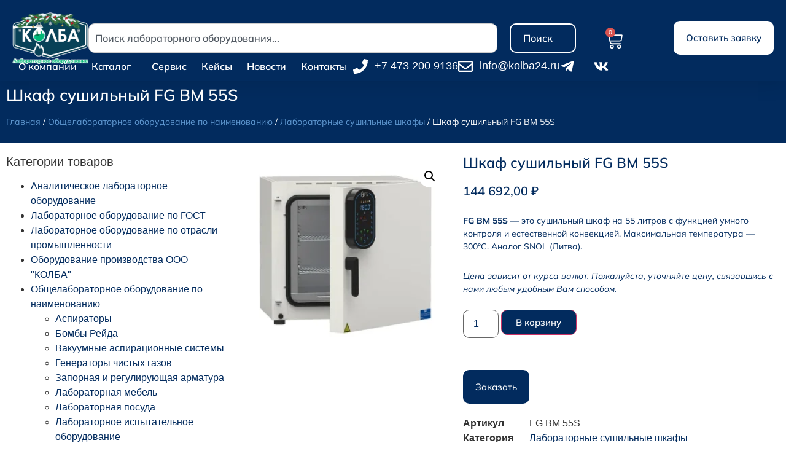

--- FILE ---
content_type: text/html; charset=UTF-8
request_url: https://kolba24.ru/product/fg_bm_55s/
body_size: 39297
content:
<!doctype html>
<html lang="ru-RU">
<head>
	<meta charset="UTF-8">
	<meta name="viewport" content="width=device-width, initial-scale=1">
	<link rel="profile" href="https://gmpg.org/xfn/11">
	<!-- Yandex.Metrika counter -->
	<script type="text/javascript" >
	   (function(m,e,t,r,i,k,a){m[i]=m[i]||function(){(m[i].a=m[i].a||[]).push(arguments)};
	   m[i].l=1*new Date();
	   for (var j = 0; j < document.scripts.length; j++) {if (document.scripts[j].src === r) { return; }}
	   k=e.createElement(t),a=e.getElementsByTagName(t)[0],k.async=1,k.src=r,a.parentNode.insertBefore(k,a)})
	   (window, document, "script", "https://mc.yandex.ru/metrika/tag.js", "ym");

	   ym(44369965, "init", {
			clickmap:true,
			trackLinks:true,
			accurateTrackBounce:true,
			webvisor:true,
			ecommerce:"dataLayer"
	   });
	</script>
	<noscript><div><img src="https://mc.yandex.ru/watch/44369965" style="position:absolute; left:-9999px;" alt="" /></div></noscript>
	<!-- /Yandex.Metrika counter -->
	<meta name='robots' content='index, follow, max-image-preview:large, max-snippet:-1, max-video-preview:-1' />

	<!-- This site is optimized with the Yoast SEO plugin v26.6 - https://yoast.com/wordpress/plugins/seo/ -->
	<title>FG BM 55S Шкаф сушильный. Купить!</title>
	<meta name="description" content="В наличии! Шкаф сушильный FG BM 55S. Нагрев до +300ºС. Объем камеры 55 л. Естественная конвекция. Гарантия. Доставка по РФ." />
	<link rel="canonical" href="https://kolba24.ru/product/fg_bm_55s/" />
	<meta property="og:locale" content="ru_RU" />
	<meta property="og:type" content="article" />
	<meta property="og:title" content="FG BM 55S Шкаф сушильный. Купить!" />
	<meta property="og:description" content="В наличии! Шкаф сушильный FG BM 55S. Нагрев до +300ºС. Объем камеры 55 л. Естественная конвекция. Гарантия. Доставка по РФ." />
	<meta property="og:url" content="https://kolba24.ru/product/fg_bm_55s/" />
	<meta property="og:site_name" content="Лабораторное оборудование - kolba24.ru" />
	<meta property="article:modified_time" content="2026-01-20T08:57:55+00:00" />
	<meta property="og:image" content="https://kolba24.ru/wp-content/uploads/2025/05/fg_bm_55s.webp" />
	<meta property="og:image:width" content="900" />
	<meta property="og:image:height" content="900" />
	<meta property="og:image:type" content="image/webp" />
	<meta name="twitter:card" content="summary_large_image" />
	<meta name="twitter:label1" content="Примерное время для чтения" />
	<meta name="twitter:data1" content="2 минуты" />
	<script type="application/ld+json" class="yoast-schema-graph">{"@context":"https://schema.org","@graph":[{"@type":"WebPage","@id":"https://kolba24.ru/product/fg_bm_55s/","url":"https://kolba24.ru/product/fg_bm_55s/","name":"FG BM 55S Шкаф сушильный. Купить!","isPartOf":{"@id":"https://kolba24.ru/#website"},"primaryImageOfPage":{"@id":"https://kolba24.ru/product/fg_bm_55s/#primaryimage"},"image":{"@id":"https://kolba24.ru/product/fg_bm_55s/#primaryimage"},"thumbnailUrl":"https://kolba24.ru/wp-content/uploads/2025/05/fg_bm_55s.webp","datePublished":"2025-05-11T21:10:57+00:00","dateModified":"2026-01-20T08:57:55+00:00","description":"В наличии! Шкаф сушильный FG BM 55S. Нагрев до +300ºС. Объем камеры 55 л. Естественная конвекция. Гарантия. Доставка по РФ.","breadcrumb":{"@id":"https://kolba24.ru/product/fg_bm_55s/#breadcrumb"},"inLanguage":"ru-RU","potentialAction":[{"@type":"ReadAction","target":["https://kolba24.ru/product/fg_bm_55s/"]}]},{"@type":"ImageObject","inLanguage":"ru-RU","@id":"https://kolba24.ru/product/fg_bm_55s/#primaryimage","url":"https://kolba24.ru/wp-content/uploads/2025/05/fg_bm_55s.webp","contentUrl":"https://kolba24.ru/wp-content/uploads/2025/05/fg_bm_55s.webp","width":900,"height":900},{"@type":"BreadcrumbList","@id":"https://kolba24.ru/product/fg_bm_55s/#breadcrumb","itemListElement":[{"@type":"ListItem","position":1,"name":"Главная страница","item":"https://kolba24.ru/"},{"@type":"ListItem","position":2,"name":"Оборудование","item":"https://kolba24.ru/equipment/"},{"@type":"ListItem","position":3,"name":"Шкаф сушильный FG BM 55S"}]},{"@type":"WebSite","@id":"https://kolba24.ru/#website","url":"https://kolba24.ru/","name":"Лабораторное оборудование - kolba24.ru","description":"Эффективные решения для производственных лабораторий","publisher":{"@id":"https://kolba24.ru/#organization"},"potentialAction":[{"@type":"SearchAction","target":{"@type":"EntryPoint","urlTemplate":"https://kolba24.ru/?s={search_term_string}"},"query-input":{"@type":"PropertyValueSpecification","valueRequired":true,"valueName":"search_term_string"}}],"inLanguage":"ru-RU"},{"@type":"Organization","@id":"https://kolba24.ru/#organization","name":"Лабораторное оборудование - kolba24.ru","url":"https://kolba24.ru/","logo":{"@type":"ImageObject","inLanguage":"ru-RU","@id":"https://kolba24.ru/#/schema/logo/image/","url":"https://kolba24.ru/wp-content/uploads/2025/12/logo_kolba24_ng_2026_2560x1732_1.png","contentUrl":"https://kolba24.ru/wp-content/uploads/2025/12/logo_kolba24_ng_2026_2560x1732_1.png","width":2560,"height":1732,"caption":"Лабораторное оборудование - kolba24.ru"},"image":{"@id":"https://kolba24.ru/#/schema/logo/image/"},"sameAs":["https://vk.com/kolba24","https://t.me/kolba24","https://dzen.ru/kolba24"]}]}</script>
	<!-- / Yoast SEO plugin. -->


<link rel="alternate" type="application/rss+xml" title="Лабораторное оборудование - kolba24.ru &raquo; Лента" href="https://kolba24.ru/feed/" />
<link rel="alternate" type="application/rss+xml" title="Лабораторное оборудование - kolba24.ru &raquo; Лента комментариев" href="https://kolba24.ru/comments/feed/" />
<link rel="alternate" title="oEmbed (JSON)" type="application/json+oembed" href="https://kolba24.ru/wp-json/oembed/1.0/embed?url=https%3A%2F%2Fkolba24.ru%2Fproduct%2Ffg_bm_55s%2F" />
<link rel="alternate" title="oEmbed (XML)" type="text/xml+oembed" href="https://kolba24.ru/wp-json/oembed/1.0/embed?url=https%3A%2F%2Fkolba24.ru%2Fproduct%2Ffg_bm_55s%2F&#038;format=xml" />
<style id='wp-img-auto-sizes-contain-inline-css'>
img:is([sizes=auto i],[sizes^="auto," i]){contain-intrinsic-size:3000px 1500px}
/*# sourceURL=wp-img-auto-sizes-contain-inline-css */
</style>
<style id='wp-emoji-styles-inline-css'>

	img.wp-smiley, img.emoji {
		display: inline !important;
		border: none !important;
		box-shadow: none !important;
		height: 1em !important;
		width: 1em !important;
		margin: 0 0.07em !important;
		vertical-align: -0.1em !important;
		background: none !important;
		padding: 0 !important;
	}
/*# sourceURL=wp-emoji-styles-inline-css */
</style>
<link rel='stylesheet' id='wp-block-library-css' href='https://kolba24.ru/wp-includes/css/dist/block-library/style.min.css?ver=6.9' media='all' />
<style id='global-styles-inline-css'>
:root{--wp--preset--aspect-ratio--square: 1;--wp--preset--aspect-ratio--4-3: 4/3;--wp--preset--aspect-ratio--3-4: 3/4;--wp--preset--aspect-ratio--3-2: 3/2;--wp--preset--aspect-ratio--2-3: 2/3;--wp--preset--aspect-ratio--16-9: 16/9;--wp--preset--aspect-ratio--9-16: 9/16;--wp--preset--color--black: #000000;--wp--preset--color--cyan-bluish-gray: #abb8c3;--wp--preset--color--white: #ffffff;--wp--preset--color--pale-pink: #f78da7;--wp--preset--color--vivid-red: #cf2e2e;--wp--preset--color--luminous-vivid-orange: #ff6900;--wp--preset--color--luminous-vivid-amber: #fcb900;--wp--preset--color--light-green-cyan: #7bdcb5;--wp--preset--color--vivid-green-cyan: #00d084;--wp--preset--color--pale-cyan-blue: #8ed1fc;--wp--preset--color--vivid-cyan-blue: #0693e3;--wp--preset--color--vivid-purple: #9b51e0;--wp--preset--gradient--vivid-cyan-blue-to-vivid-purple: linear-gradient(135deg,rgb(6,147,227) 0%,rgb(155,81,224) 100%);--wp--preset--gradient--light-green-cyan-to-vivid-green-cyan: linear-gradient(135deg,rgb(122,220,180) 0%,rgb(0,208,130) 100%);--wp--preset--gradient--luminous-vivid-amber-to-luminous-vivid-orange: linear-gradient(135deg,rgb(252,185,0) 0%,rgb(255,105,0) 100%);--wp--preset--gradient--luminous-vivid-orange-to-vivid-red: linear-gradient(135deg,rgb(255,105,0) 0%,rgb(207,46,46) 100%);--wp--preset--gradient--very-light-gray-to-cyan-bluish-gray: linear-gradient(135deg,rgb(238,238,238) 0%,rgb(169,184,195) 100%);--wp--preset--gradient--cool-to-warm-spectrum: linear-gradient(135deg,rgb(74,234,220) 0%,rgb(151,120,209) 20%,rgb(207,42,186) 40%,rgb(238,44,130) 60%,rgb(251,105,98) 80%,rgb(254,248,76) 100%);--wp--preset--gradient--blush-light-purple: linear-gradient(135deg,rgb(255,206,236) 0%,rgb(152,150,240) 100%);--wp--preset--gradient--blush-bordeaux: linear-gradient(135deg,rgb(254,205,165) 0%,rgb(254,45,45) 50%,rgb(107,0,62) 100%);--wp--preset--gradient--luminous-dusk: linear-gradient(135deg,rgb(255,203,112) 0%,rgb(199,81,192) 50%,rgb(65,88,208) 100%);--wp--preset--gradient--pale-ocean: linear-gradient(135deg,rgb(255,245,203) 0%,rgb(182,227,212) 50%,rgb(51,167,181) 100%);--wp--preset--gradient--electric-grass: linear-gradient(135deg,rgb(202,248,128) 0%,rgb(113,206,126) 100%);--wp--preset--gradient--midnight: linear-gradient(135deg,rgb(2,3,129) 0%,rgb(40,116,252) 100%);--wp--preset--font-size--small: 13px;--wp--preset--font-size--medium: 20px;--wp--preset--font-size--large: 36px;--wp--preset--font-size--x-large: 42px;--wp--preset--spacing--20: 0.44rem;--wp--preset--spacing--30: 0.67rem;--wp--preset--spacing--40: 1rem;--wp--preset--spacing--50: 1.5rem;--wp--preset--spacing--60: 2.25rem;--wp--preset--spacing--70: 3.38rem;--wp--preset--spacing--80: 5.06rem;--wp--preset--shadow--natural: 6px 6px 9px rgba(0, 0, 0, 0.2);--wp--preset--shadow--deep: 12px 12px 50px rgba(0, 0, 0, 0.4);--wp--preset--shadow--sharp: 6px 6px 0px rgba(0, 0, 0, 0.2);--wp--preset--shadow--outlined: 6px 6px 0px -3px rgb(255, 255, 255), 6px 6px rgb(0, 0, 0);--wp--preset--shadow--crisp: 6px 6px 0px rgb(0, 0, 0);}:root { --wp--style--global--content-size: 800px;--wp--style--global--wide-size: 1200px; }:where(body) { margin: 0; }.wp-site-blocks > .alignleft { float: left; margin-right: 2em; }.wp-site-blocks > .alignright { float: right; margin-left: 2em; }.wp-site-blocks > .aligncenter { justify-content: center; margin-left: auto; margin-right: auto; }:where(.wp-site-blocks) > * { margin-block-start: 24px; margin-block-end: 0; }:where(.wp-site-blocks) > :first-child { margin-block-start: 0; }:where(.wp-site-blocks) > :last-child { margin-block-end: 0; }:root { --wp--style--block-gap: 24px; }:root :where(.is-layout-flow) > :first-child{margin-block-start: 0;}:root :where(.is-layout-flow) > :last-child{margin-block-end: 0;}:root :where(.is-layout-flow) > *{margin-block-start: 24px;margin-block-end: 0;}:root :where(.is-layout-constrained) > :first-child{margin-block-start: 0;}:root :where(.is-layout-constrained) > :last-child{margin-block-end: 0;}:root :where(.is-layout-constrained) > *{margin-block-start: 24px;margin-block-end: 0;}:root :where(.is-layout-flex){gap: 24px;}:root :where(.is-layout-grid){gap: 24px;}.is-layout-flow > .alignleft{float: left;margin-inline-start: 0;margin-inline-end: 2em;}.is-layout-flow > .alignright{float: right;margin-inline-start: 2em;margin-inline-end: 0;}.is-layout-flow > .aligncenter{margin-left: auto !important;margin-right: auto !important;}.is-layout-constrained > .alignleft{float: left;margin-inline-start: 0;margin-inline-end: 2em;}.is-layout-constrained > .alignright{float: right;margin-inline-start: 2em;margin-inline-end: 0;}.is-layout-constrained > .aligncenter{margin-left: auto !important;margin-right: auto !important;}.is-layout-constrained > :where(:not(.alignleft):not(.alignright):not(.alignfull)){max-width: var(--wp--style--global--content-size);margin-left: auto !important;margin-right: auto !important;}.is-layout-constrained > .alignwide{max-width: var(--wp--style--global--wide-size);}body .is-layout-flex{display: flex;}.is-layout-flex{flex-wrap: wrap;align-items: center;}.is-layout-flex > :is(*, div){margin: 0;}body .is-layout-grid{display: grid;}.is-layout-grid > :is(*, div){margin: 0;}body{padding-top: 0px;padding-right: 0px;padding-bottom: 0px;padding-left: 0px;}a:where(:not(.wp-element-button)){text-decoration: underline;}:root :where(.wp-element-button, .wp-block-button__link){background-color: #32373c;border-width: 0;color: #fff;font-family: inherit;font-size: inherit;font-style: inherit;font-weight: inherit;letter-spacing: inherit;line-height: inherit;padding-top: calc(0.667em + 2px);padding-right: calc(1.333em + 2px);padding-bottom: calc(0.667em + 2px);padding-left: calc(1.333em + 2px);text-decoration: none;text-transform: inherit;}.has-black-color{color: var(--wp--preset--color--black) !important;}.has-cyan-bluish-gray-color{color: var(--wp--preset--color--cyan-bluish-gray) !important;}.has-white-color{color: var(--wp--preset--color--white) !important;}.has-pale-pink-color{color: var(--wp--preset--color--pale-pink) !important;}.has-vivid-red-color{color: var(--wp--preset--color--vivid-red) !important;}.has-luminous-vivid-orange-color{color: var(--wp--preset--color--luminous-vivid-orange) !important;}.has-luminous-vivid-amber-color{color: var(--wp--preset--color--luminous-vivid-amber) !important;}.has-light-green-cyan-color{color: var(--wp--preset--color--light-green-cyan) !important;}.has-vivid-green-cyan-color{color: var(--wp--preset--color--vivid-green-cyan) !important;}.has-pale-cyan-blue-color{color: var(--wp--preset--color--pale-cyan-blue) !important;}.has-vivid-cyan-blue-color{color: var(--wp--preset--color--vivid-cyan-blue) !important;}.has-vivid-purple-color{color: var(--wp--preset--color--vivid-purple) !important;}.has-black-background-color{background-color: var(--wp--preset--color--black) !important;}.has-cyan-bluish-gray-background-color{background-color: var(--wp--preset--color--cyan-bluish-gray) !important;}.has-white-background-color{background-color: var(--wp--preset--color--white) !important;}.has-pale-pink-background-color{background-color: var(--wp--preset--color--pale-pink) !important;}.has-vivid-red-background-color{background-color: var(--wp--preset--color--vivid-red) !important;}.has-luminous-vivid-orange-background-color{background-color: var(--wp--preset--color--luminous-vivid-orange) !important;}.has-luminous-vivid-amber-background-color{background-color: var(--wp--preset--color--luminous-vivid-amber) !important;}.has-light-green-cyan-background-color{background-color: var(--wp--preset--color--light-green-cyan) !important;}.has-vivid-green-cyan-background-color{background-color: var(--wp--preset--color--vivid-green-cyan) !important;}.has-pale-cyan-blue-background-color{background-color: var(--wp--preset--color--pale-cyan-blue) !important;}.has-vivid-cyan-blue-background-color{background-color: var(--wp--preset--color--vivid-cyan-blue) !important;}.has-vivid-purple-background-color{background-color: var(--wp--preset--color--vivid-purple) !important;}.has-black-border-color{border-color: var(--wp--preset--color--black) !important;}.has-cyan-bluish-gray-border-color{border-color: var(--wp--preset--color--cyan-bluish-gray) !important;}.has-white-border-color{border-color: var(--wp--preset--color--white) !important;}.has-pale-pink-border-color{border-color: var(--wp--preset--color--pale-pink) !important;}.has-vivid-red-border-color{border-color: var(--wp--preset--color--vivid-red) !important;}.has-luminous-vivid-orange-border-color{border-color: var(--wp--preset--color--luminous-vivid-orange) !important;}.has-luminous-vivid-amber-border-color{border-color: var(--wp--preset--color--luminous-vivid-amber) !important;}.has-light-green-cyan-border-color{border-color: var(--wp--preset--color--light-green-cyan) !important;}.has-vivid-green-cyan-border-color{border-color: var(--wp--preset--color--vivid-green-cyan) !important;}.has-pale-cyan-blue-border-color{border-color: var(--wp--preset--color--pale-cyan-blue) !important;}.has-vivid-cyan-blue-border-color{border-color: var(--wp--preset--color--vivid-cyan-blue) !important;}.has-vivid-purple-border-color{border-color: var(--wp--preset--color--vivid-purple) !important;}.has-vivid-cyan-blue-to-vivid-purple-gradient-background{background: var(--wp--preset--gradient--vivid-cyan-blue-to-vivid-purple) !important;}.has-light-green-cyan-to-vivid-green-cyan-gradient-background{background: var(--wp--preset--gradient--light-green-cyan-to-vivid-green-cyan) !important;}.has-luminous-vivid-amber-to-luminous-vivid-orange-gradient-background{background: var(--wp--preset--gradient--luminous-vivid-amber-to-luminous-vivid-orange) !important;}.has-luminous-vivid-orange-to-vivid-red-gradient-background{background: var(--wp--preset--gradient--luminous-vivid-orange-to-vivid-red) !important;}.has-very-light-gray-to-cyan-bluish-gray-gradient-background{background: var(--wp--preset--gradient--very-light-gray-to-cyan-bluish-gray) !important;}.has-cool-to-warm-spectrum-gradient-background{background: var(--wp--preset--gradient--cool-to-warm-spectrum) !important;}.has-blush-light-purple-gradient-background{background: var(--wp--preset--gradient--blush-light-purple) !important;}.has-blush-bordeaux-gradient-background{background: var(--wp--preset--gradient--blush-bordeaux) !important;}.has-luminous-dusk-gradient-background{background: var(--wp--preset--gradient--luminous-dusk) !important;}.has-pale-ocean-gradient-background{background: var(--wp--preset--gradient--pale-ocean) !important;}.has-electric-grass-gradient-background{background: var(--wp--preset--gradient--electric-grass) !important;}.has-midnight-gradient-background{background: var(--wp--preset--gradient--midnight) !important;}.has-small-font-size{font-size: var(--wp--preset--font-size--small) !important;}.has-medium-font-size{font-size: var(--wp--preset--font-size--medium) !important;}.has-large-font-size{font-size: var(--wp--preset--font-size--large) !important;}.has-x-large-font-size{font-size: var(--wp--preset--font-size--x-large) !important;}
:root :where(.wp-block-pullquote){font-size: 1.5em;line-height: 1.6;}
/*# sourceURL=global-styles-inline-css */
</style>
<link rel='stylesheet' id='photoswipe-css' href='https://kolba24.ru/wp-content/plugins/woocommerce/assets/css/photoswipe/photoswipe.min.css?ver=10.4.3' media='all' />
<link rel='stylesheet' id='photoswipe-default-skin-css' href='https://kolba24.ru/wp-content/plugins/woocommerce/assets/css/photoswipe/default-skin/default-skin.min.css?ver=10.4.3' media='all' />
<link rel='stylesheet' id='woocommerce-layout-css' href='https://kolba24.ru/wp-content/plugins/woocommerce/assets/css/woocommerce-layout.css?ver=10.4.3' media='all' />
<link rel='stylesheet' id='woocommerce-smallscreen-css' href='https://kolba24.ru/wp-content/plugins/woocommerce/assets/css/woocommerce-smallscreen.css?ver=10.4.3' media='only screen and (max-width: 768px)' />
<link rel='stylesheet' id='woocommerce-general-css' href='https://kolba24.ru/wp-content/plugins/woocommerce/assets/css/woocommerce.css?ver=10.4.3' media='all' />
<style id='woocommerce-inline-inline-css'>
.woocommerce form .form-row .required { visibility: visible; }
/*# sourceURL=woocommerce-inline-inline-css */
</style>
<link rel='stylesheet' id='hello-elementor-css' href='https://kolba24.ru/wp-content/themes/hello-elementor/assets/css/reset.css?ver=3.4.4' media='all' />
<link rel='stylesheet' id='hello-elementor-theme-style-css' href='https://kolba24.ru/wp-content/themes/hello-elementor/assets/css/theme.css?ver=3.4.4' media='all' />
<link rel='stylesheet' id='hello-elementor-header-footer-css' href='https://kolba24.ru/wp-content/themes/hello-elementor/assets/css/header-footer.css?ver=3.4.4' media='all' />
<link rel='stylesheet' id='elementor-frontend-css' href='https://kolba24.ru/wp-content/plugins/elementor/assets/css/frontend.min.css?ver=3.34.0' media='all' />
<link rel='stylesheet' id='elementor-post-32404-css' href='https://kolba24.ru/wp-content/uploads/elementor/css/post-32404.css?ver=1769704909' media='all' />
<link rel='stylesheet' id='widget-image-css' href='https://kolba24.ru/wp-content/plugins/elementor/assets/css/widget-image.min.css?ver=3.34.0' media='all' />
<link rel='stylesheet' id='widget-search-css' href='https://kolba24.ru/wp-content/plugins/elementor-pro/assets/css/widget-search.min.css?ver=3.34.0' media='all' />
<link rel='stylesheet' id='widget-woocommerce-menu-cart-css' href='https://kolba24.ru/wp-content/plugins/elementor-pro/assets/css/widget-woocommerce-menu-cart.min.css?ver=3.34.0' media='all' />
<link rel='stylesheet' id='widget-nav-menu-css' href='https://kolba24.ru/wp-content/plugins/elementor-pro/assets/css/widget-nav-menu.min.css?ver=3.34.0' media='all' />
<link rel='stylesheet' id='widget-icon-list-css' href='https://kolba24.ru/wp-content/plugins/elementor/assets/css/widget-icon-list.min.css?ver=3.34.0' media='all' />
<link rel='stylesheet' id='e-sticky-css' href='https://kolba24.ru/wp-content/plugins/elementor-pro/assets/css/modules/sticky.min.css?ver=3.34.0' media='all' />
<link rel='stylesheet' id='widget-heading-css' href='https://kolba24.ru/wp-content/plugins/elementor/assets/css/widget-heading.min.css?ver=3.34.0' media='all' />
<link rel='stylesheet' id='swiper-css' href='https://kolba24.ru/wp-content/plugins/elementor/assets/lib/swiper/v8/css/swiper.min.css?ver=8.4.5' media='all' />
<link rel='stylesheet' id='e-swiper-css' href='https://kolba24.ru/wp-content/plugins/elementor/assets/css/conditionals/e-swiper.min.css?ver=3.34.0' media='all' />
<link rel='stylesheet' id='widget-woocommerce-product-images-css' href='https://kolba24.ru/wp-content/plugins/elementor-pro/assets/css/widget-woocommerce-product-images.min.css?ver=3.34.0' media='all' />
<link rel='stylesheet' id='widget-woocommerce-product-price-css' href='https://kolba24.ru/wp-content/plugins/elementor-pro/assets/css/widget-woocommerce-product-price.min.css?ver=3.34.0' media='all' />
<link rel='stylesheet' id='widget-woocommerce-product-add-to-cart-css' href='https://kolba24.ru/wp-content/plugins/elementor-pro/assets/css/widget-woocommerce-product-add-to-cart.min.css?ver=3.34.0' media='all' />
<link rel='stylesheet' id='widget-woocommerce-product-meta-css' href='https://kolba24.ru/wp-content/plugins/elementor-pro/assets/css/widget-woocommerce-product-meta.min.css?ver=3.34.0' media='all' />
<link rel='stylesheet' id='widget-woocommerce-product-data-tabs-css' href='https://kolba24.ru/wp-content/plugins/elementor-pro/assets/css/widget-woocommerce-product-data-tabs.min.css?ver=3.34.0' media='all' />
<link rel='stylesheet' id='widget-woocommerce-products-css' href='https://kolba24.ru/wp-content/plugins/elementor-pro/assets/css/widget-woocommerce-products.min.css?ver=3.34.0' media='all' />
<link rel='stylesheet' id='widget-image-carousel-css' href='https://kolba24.ru/wp-content/plugins/elementor/assets/css/widget-image-carousel.min.css?ver=3.34.0' media='all' />
<link rel='stylesheet' id='e-popup-css' href='https://kolba24.ru/wp-content/plugins/elementor-pro/assets/css/conditionals/popup.min.css?ver=3.34.0' media='all' />
<link rel='stylesheet' id='e-animation-fadeInUp-css' href='https://kolba24.ru/wp-content/plugins/elementor/assets/lib/animations/styles/fadeInUp.min.css?ver=3.34.0' media='all' />
<link rel='stylesheet' id='elementor-post-32430-css' href='https://kolba24.ru/wp-content/uploads/elementor/css/post-32430.css?ver=1769704909' media='all' />
<link rel='stylesheet' id='elementor-post-106192-css' href='https://kolba24.ru/wp-content/uploads/elementor/css/post-106192.css?ver=1769704909' media='all' />
<link rel='stylesheet' id='elementor-post-106242-css' href='https://kolba24.ru/wp-content/uploads/elementor/css/post-106242.css?ver=1769704909' media='all' />
<link rel='stylesheet' id='elementor-post-118212-css' href='https://kolba24.ru/wp-content/uploads/elementor/css/post-118212.css?ver=1769704912' media='all' />
<link rel='stylesheet' id='elementor-post-117262-css' href='https://kolba24.ru/wp-content/uploads/elementor/css/post-117262.css?ver=1769704909' media='all' />
<link rel='stylesheet' id='elementor-gf-local-mulish-css' href='https://kolba24.ru/wp-content/uploads/elementor/google-fonts/css/mulish.css?ver=1750701801' media='all' />
<link rel='stylesheet' id='elementor-gf-local-montserrat-css' href='https://k24.kapneh.ru/wp-content/uploads/elementor/google-fonts/css/montserrat.css?ver=1747247345' media='all' />
<script src="https://kolba24.ru/wp-includes/js/jquery/jquery.min.js?ver=3.7.1" id="jquery-core-js"></script>
<script src="https://kolba24.ru/wp-includes/js/jquery/jquery-migrate.min.js?ver=3.4.1" id="jquery-migrate-js"></script>
<script src="https://kolba24.ru/wp-content/plugins/woocommerce/assets/js/jquery-blockui/jquery.blockUI.min.js?ver=2.7.0-wc.10.4.3" id="wc-jquery-blockui-js" defer data-wp-strategy="defer"></script>
<script id="wc-add-to-cart-js-extra">
var wc_add_to_cart_params = {"ajax_url":"/wp-admin/admin-ajax.php","wc_ajax_url":"/?wc-ajax=%%endpoint%%","i18n_view_cart":"\u041f\u0440\u043e\u0441\u043c\u043e\u0442\u0440 \u043a\u043e\u0440\u0437\u0438\u043d\u044b","cart_url":"https://kolba24.ru/cart/","is_cart":"","cart_redirect_after_add":"no"};
//# sourceURL=wc-add-to-cart-js-extra
</script>
<script src="https://kolba24.ru/wp-content/plugins/woocommerce/assets/js/frontend/add-to-cart.min.js?ver=10.4.3" id="wc-add-to-cart-js" defer data-wp-strategy="defer"></script>
<script src="https://kolba24.ru/wp-content/plugins/woocommerce/assets/js/zoom/jquery.zoom.min.js?ver=1.7.21-wc.10.4.3" id="wc-zoom-js" defer data-wp-strategy="defer"></script>
<script src="https://kolba24.ru/wp-content/plugins/woocommerce/assets/js/flexslider/jquery.flexslider.min.js?ver=2.7.2-wc.10.4.3" id="wc-flexslider-js" defer data-wp-strategy="defer"></script>
<script src="https://kolba24.ru/wp-content/plugins/woocommerce/assets/js/photoswipe/photoswipe.min.js?ver=4.1.1-wc.10.4.3" id="wc-photoswipe-js" defer data-wp-strategy="defer"></script>
<script src="https://kolba24.ru/wp-content/plugins/woocommerce/assets/js/photoswipe/photoswipe-ui-default.min.js?ver=4.1.1-wc.10.4.3" id="wc-photoswipe-ui-default-js" defer data-wp-strategy="defer"></script>
<script id="wc-single-product-js-extra">
var wc_single_product_params = {"i18n_required_rating_text":"\u041f\u043e\u0436\u0430\u043b\u0443\u0439\u0441\u0442\u0430, \u043f\u043e\u0441\u0442\u0430\u0432\u044c\u0442\u0435 \u043e\u0446\u0435\u043d\u043a\u0443","i18n_rating_options":["1 \u0438\u0437 5 \u0437\u0432\u0451\u0437\u0434","2 \u0438\u0437 5 \u0437\u0432\u0451\u0437\u0434","3 \u0438\u0437 5 \u0437\u0432\u0451\u0437\u0434","4 \u0438\u0437 5 \u0437\u0432\u0451\u0437\u0434","5 \u0438\u0437 5 \u0437\u0432\u0451\u0437\u0434"],"i18n_product_gallery_trigger_text":"\u041f\u0440\u043e\u0441\u043c\u043e\u0442\u0440 \u0433\u0430\u043b\u0435\u0440\u0435\u0438 \u0438\u0437\u043e\u0431\u0440\u0430\u0436\u0435\u043d\u0438\u0439 \u0432 \u043f\u043e\u043b\u043d\u043e\u044d\u043a\u0440\u0430\u043d\u043d\u043e\u043c \u0440\u0435\u0436\u0438\u043c\u0435","review_rating_required":"yes","flexslider":{"rtl":false,"animation":"slide","smoothHeight":true,"directionNav":false,"controlNav":"thumbnails","slideshow":false,"animationSpeed":500,"animationLoop":false,"allowOneSlide":false},"zoom_enabled":"1","zoom_options":[],"photoswipe_enabled":"1","photoswipe_options":{"shareEl":false,"closeOnScroll":false,"history":false,"hideAnimationDuration":0,"showAnimationDuration":0},"flexslider_enabled":"1"};
//# sourceURL=wc-single-product-js-extra
</script>
<script src="https://kolba24.ru/wp-content/plugins/woocommerce/assets/js/frontend/single-product.min.js?ver=10.4.3" id="wc-single-product-js" defer data-wp-strategy="defer"></script>
<script src="https://kolba24.ru/wp-content/plugins/woocommerce/assets/js/js-cookie/js.cookie.min.js?ver=2.1.4-wc.10.4.3" id="wc-js-cookie-js" defer data-wp-strategy="defer"></script>
<script id="woocommerce-js-extra">
var woocommerce_params = {"ajax_url":"/wp-admin/admin-ajax.php","wc_ajax_url":"/?wc-ajax=%%endpoint%%","i18n_password_show":"\u041f\u043e\u043a\u0430\u0437\u0430\u0442\u044c \u043f\u0430\u0440\u043e\u043b\u044c","i18n_password_hide":"\u0421\u043a\u0440\u044b\u0442\u044c \u043f\u0430\u0440\u043e\u043b\u044c"};
//# sourceURL=woocommerce-js-extra
</script>
<script src="https://kolba24.ru/wp-content/plugins/woocommerce/assets/js/frontend/woocommerce.min.js?ver=10.4.3" id="woocommerce-js" defer data-wp-strategy="defer"></script>
<link rel="https://api.w.org/" href="https://kolba24.ru/wp-json/" /><link rel="alternate" title="JSON" type="application/json" href="https://kolba24.ru/wp-json/wp/v2/product/10086" /><link rel="EditURI" type="application/rsd+xml" title="RSD" href="https://kolba24.ru/xmlrpc.php?rsd" />
<meta name="generator" content="WordPress 6.9" />
<meta name="generator" content="WooCommerce 10.4.3" />
<link rel='shortlink' href='https://kolba24.ru/?p=10086' />
<meta name="description" content="FG BM 55S &#8212; это сушильный шкаф на 55 литров с функцией умного контроля и естественной конвекцией. Максимальная температура &#8212; 300°С. Аналог SNOL (Литва).
&nbsp;
Цена зависит от курса валют. Пожалуйста, уточняйте цену, связавшись с нами любым удобным Вам способом.">
	<noscript><style>.woocommerce-product-gallery{ opacity: 1 !important; }</style></noscript>
	<meta name="generator" content="Elementor 3.34.0; features: e_font_icon_svg, additional_custom_breakpoints; settings: css_print_method-external, google_font-enabled, font_display-swap">
			<style>
				.e-con.e-parent:nth-of-type(n+4):not(.e-lazyloaded):not(.e-no-lazyload),
				.e-con.e-parent:nth-of-type(n+4):not(.e-lazyloaded):not(.e-no-lazyload) * {
					background-image: none !important;
				}
				@media screen and (max-height: 1024px) {
					.e-con.e-parent:nth-of-type(n+3):not(.e-lazyloaded):not(.e-no-lazyload),
					.e-con.e-parent:nth-of-type(n+3):not(.e-lazyloaded):not(.e-no-lazyload) * {
						background-image: none !important;
					}
				}
				@media screen and (max-height: 640px) {
					.e-con.e-parent:nth-of-type(n+2):not(.e-lazyloaded):not(.e-no-lazyload),
					.e-con.e-parent:nth-of-type(n+2):not(.e-lazyloaded):not(.e-no-lazyload) * {
						background-image: none !important;
					}
				}
			</style>
			<link rel="icon" href="https://kolba24.ru/wp-content/uploads/2025/05/cropped-kolba-faviconv21-100x100.png" sizes="32x32" />
<link rel="icon" href="https://kolba24.ru/wp-content/uploads/2025/05/cropped-kolba-faviconv21-300x300.png" sizes="192x192" />
<link rel="apple-touch-icon" href="https://kolba24.ru/wp-content/uploads/2025/05/cropped-kolba-faviconv21-300x300.png" />
<meta name="msapplication-TileImage" content="https://kolba24.ru/wp-content/uploads/2025/05/cropped-kolba-faviconv21-300x300.png" />
		<style id="wp-custom-css">
			

.woocommerce-loop-category__title {
  max-width: 150px;
  overflow: hidden;
  text-overflow: ellipsis;
}

.woocommerce ul.products li.product .woocommerce-loop-category__title {
	margin: auto;
}

/* Основной способ - высокий z-index */ .e-search-results { z-index: 999999 !important; position: relative !important; } /* Альтернативный вариант с фиксированным позиционированием */ 

.elementor-element-4a43abb { z-index: 1 !important; } .e-search-results { z-index: 999999 !important; position: relative !important; } 		</style>
		</head>
<body class="wp-singular product-template-default single single-product postid-10086 wp-custom-logo wp-embed-responsive wp-theme-hello-elementor theme-hello-elementor woocommerce woocommerce-page woocommerce-no-js hello-elementor-default elementor-default elementor-template-full-width elementor-kit-32404 elementor-page-106242">


<a class="skip-link screen-reader-text" href="#content">Перейти к содержимому</a>

		<header data-elementor-type="header" data-elementor-id="32430" class="elementor elementor-32430 elementor-location-header" data-elementor-post-type="elementor_library">
			<div class="elementor-element elementor-element-4c95625a e-con-full e-flex e-con e-parent" data-id="4c95625a" data-element_type="container" id="header_pop">
		<div class="elementor-element elementor-element-d6c507a e-flex e-con-boxed e-con e-child" data-id="d6c507a" data-element_type="container" data-settings="{&quot;background_background&quot;:&quot;classic&quot;,&quot;sticky&quot;:&quot;top&quot;,&quot;sticky_on&quot;:[&quot;desktop&quot;,&quot;tablet&quot;,&quot;mobile&quot;],&quot;sticky_offset&quot;:0,&quot;sticky_effects_offset&quot;:0,&quot;sticky_anchor_link_offset&quot;:0}">
					<div class="e-con-inner">
		<div class="elementor-element elementor-element-056fdbb e-flex e-con-boxed e-con e-child" data-id="056fdbb" data-element_type="container">
					<div class="e-con-inner">
				<div class="elementor-element elementor-element-35a2f12 elementor-widget__width-initial elementor-widget elementor-widget-theme-site-logo elementor-widget-image" data-id="35a2f12" data-element_type="widget" data-widget_type="theme-site-logo.default">
											<a href="https://kolba24.ru">
			<img fetchpriority="high" width="300" height="203" src="https://kolba24.ru/wp-content/uploads/2025/12/logo_kolba24_ng_2026_2560x1732_1-300x203.png" class="attachment-medium size-medium wp-image-120386" alt="" srcset="https://kolba24.ru/wp-content/uploads/2025/12/logo_kolba24_ng_2026_2560x1732_1-300x203.png 300w, https://kolba24.ru/wp-content/uploads/2025/12/logo_kolba24_ng_2026_2560x1732_1-1024x693.png 1024w, https://kolba24.ru/wp-content/uploads/2025/12/logo_kolba24_ng_2026_2560x1732_1-768x520.png 768w, https://kolba24.ru/wp-content/uploads/2025/12/logo_kolba24_ng_2026_2560x1732_1-1536x1039.png 1536w, https://kolba24.ru/wp-content/uploads/2025/12/logo_kolba24_ng_2026_2560x1732_1-2048x1386.png 2048w" sizes="(max-width: 300px) 100vw, 300px" />				</a>
											</div>
				<div class="elementor-element elementor-element-a60fb6a elementor-widget__width-initial elementor-widget elementor-widget-search" data-id="a60fb6a" data-element_type="widget" data-settings="{&quot;submit_trigger&quot;:&quot;both&quot;,&quot;live_results&quot;:&quot;yes&quot;,&quot;template_id&quot;:&quot;110038&quot;,&quot;pagination_type_options&quot;:&quot;numbers&quot;,&quot;page_limit_settings&quot;:2,&quot;minimum_search_characters&quot;:3,&quot;results_is_dropdown_width&quot;:&quot;search_field&quot;}" data-widget_type="search.default">
							<search class="e-search hidden" role="search">
			<form class="e-search-form" action="https://kolba24.ru" method="get">

				
				<label class="e-search-label" for="search-a60fb6a">
					<span class="elementor-screen-only">
						Поиск					</span>
									</label>

				<div class="e-search-input-wrapper">
					<input id="search-a60fb6a" placeholder="Поиск лабораторного оборудования..." class="e-search-input" type="search" name="s" value="" autocomplete="on" role="combobox" aria-autocomplete="list" aria-expanded="false" aria-controls="results-a60fb6a" aria-haspopup="listbox">
					<svg aria-hidden="true" class="e-font-icon-svg e-fas-times" viewBox="0 0 352 512" xmlns="http://www.w3.org/2000/svg"><path d="M242.72 256l100.07-100.07c12.28-12.28 12.28-32.19 0-44.48l-22.24-22.24c-12.28-12.28-32.19-12.28-44.48 0L176 189.28 75.93 89.21c-12.28-12.28-32.19-12.28-44.48 0L9.21 111.45c-12.28 12.28-12.28 32.19 0 44.48L109.28 256 9.21 356.07c-12.28 12.28-12.28 32.19 0 44.48l22.24 22.24c12.28 12.28 32.2 12.28 44.48 0L176 322.72l100.07 100.07c12.28 12.28 32.2 12.28 44.48 0l22.24-22.24c12.28-12.28 12.28-32.19 0-44.48L242.72 256z"></path></svg>										<output id="results-a60fb6a" class="e-search-results-container hide-loader" aria-live="polite" aria-atomic="true" aria-label="Results for search" tabindex="0">
						<div class="e-search-results"></div>
									<div class="e-search-loader">
				<svg xmlns="http://www.w3.org/2000/svg" viewBox="0 0 28 28">
					<path fill-rule="evenodd" d="M14 .188c.587 0 1.063.475 1.063 1.062V5.5a1.063 1.063 0 0 1-2.126 0V1.25c0-.587.476-1.063 1.063-1.063ZM4.182 4.181a1.063 1.063 0 0 1 1.503 0L8.73 7.228A1.062 1.062 0 1 1 7.228 8.73L4.182 5.685a1.063 1.063 0 0 1 0-1.503Zm19.636 0a1.063 1.063 0 0 1 0 1.503L20.772 8.73a1.062 1.062 0 1 1-1.502-1.502l3.045-3.046a1.063 1.063 0 0 1 1.503 0ZM.188 14c0-.587.475-1.063 1.062-1.063H5.5a1.063 1.063 0 0 1 0 2.126H1.25A1.063 1.063 0 0 1 .187 14Zm21.25 0c0-.587.475-1.063 1.062-1.063h4.25a1.063 1.063 0 0 1 0 2.126H22.5A1.063 1.063 0 0 1 21.437 14ZM8.73 19.27a1.062 1.062 0 0 1 0 1.502l-3.045 3.046a1.063 1.063 0 0 1-1.503-1.503l3.046-3.046a1.063 1.063 0 0 1 1.502 0Zm10.54 0a1.063 1.063 0 0 1 1.502 0l3.046 3.045a1.063 1.063 0 0 1-1.503 1.503l-3.046-3.046a1.063 1.063 0 0 1 0-1.502ZM14 21.438c.587 0 1.063.475 1.063 1.062v4.25a1.063 1.063 0 0 1-2.126 0V22.5c0-.587.476-1.063 1.063-1.063Z"/>
				</svg>
			</div>
								</output>
									</div>
				
				
				<button class="e-search-submit  " type="submit">
					<svg aria-hidden="true" class="e-font-icon-svg e-fas-search" viewBox="0 0 512 512" xmlns="http://www.w3.org/2000/svg"><path d="M505 442.7L405.3 343c-4.5-4.5-10.6-7-17-7H372c27.6-35.3 44-79.7 44-128C416 93.1 322.9 0 208 0S0 93.1 0 208s93.1 208 208 208c48.3 0 92.7-16.4 128-44v16.3c0 6.4 2.5 12.5 7 17l99.7 99.7c9.4 9.4 24.6 9.4 33.9 0l28.3-28.3c9.4-9.4 9.4-24.6.1-34zM208 336c-70.7 0-128-57.2-128-128 0-70.7 57.2-128 128-128 70.7 0 128 57.2 128 128 0 70.7-57.2 128-128 128z"></path></svg>
										<span class="">
						Поиск					</span>
									</button>
				
			</form>
		</search>
						</div>
				<div class="elementor-element elementor-element-76f3c94 remove-item-position--middle elementor-widget__width-initial elementor-hidden-mobile toggle-icon--cart-medium elementor-menu-cart--items-indicator-bubble elementor-menu-cart--cart-type-side-cart elementor-menu-cart--show-remove-button-yes elementor-widget elementor-widget-woocommerce-menu-cart" data-id="76f3c94" data-element_type="widget" data-settings="{&quot;cart_type&quot;:&quot;side-cart&quot;,&quot;open_cart&quot;:&quot;click&quot;}" data-widget_type="woocommerce-menu-cart.default">
							<div class="elementor-menu-cart__wrapper">
							<div class="elementor-menu-cart__toggle_wrapper">
					<div class="elementor-menu-cart__container elementor-lightbox" aria-hidden="true">
						<div class="elementor-menu-cart__main" aria-hidden="true">
									<div class="elementor-menu-cart__close-button">
					</div>
									<div class="widget_shopping_cart_content">
															</div>
						</div>
					</div>
							<div class="elementor-menu-cart__toggle elementor-button-wrapper">
			<a id="elementor-menu-cart__toggle_button" href="#" class="elementor-menu-cart__toggle_button elementor-button elementor-size-sm" aria-expanded="false">
				<span class="elementor-button-text"><span class="woocommerce-Price-amount amount"><bdi>0,00&nbsp;<span class="woocommerce-Price-currencySymbol">&#8381;</span></bdi></span></span>
				<span class="elementor-button-icon">
					<span class="elementor-button-icon-qty" data-counter="0">0</span>
					<svg class="e-font-icon-svg e-eicon-cart-medium" viewBox="0 0 1000 1000" xmlns="http://www.w3.org/2000/svg"><path d="M740 854C740 883 763 906 792 906S844 883 844 854 820 802 792 802 740 825 740 854ZM217 156H958C977 156 992 173 989 191L957 452C950 509 901 552 843 552H297L303 581C311 625 350 656 395 656H875C892 656 906 670 906 687S892 719 875 719H394C320 719 255 666 241 593L141 94H42C25 94 10 80 10 62S25 31 42 31H167C182 31 195 42 198 56L217 156ZM230 219L284 490H843C869 490 891 470 895 444L923 219H230ZM677 854C677 791 728 740 792 740S906 791 906 854 855 969 792 969 677 918 677 854ZM260 854C260 791 312 740 375 740S490 791 490 854 438 969 375 969 260 918 260 854ZM323 854C323 883 346 906 375 906S427 883 427 854 404 802 375 802 323 825 323 854Z"></path></svg>					<span class="elementor-screen-only">Корзина</span>
				</span>
			</a>
		</div>
						</div>
					</div> <!-- close elementor-menu-cart__wrapper -->
						</div>
				<div class="elementor-element elementor-element-751e690 elementor-align-right elementor-hidden-mobile elementor-widget__width-initial elementor-widget elementor-widget-button" data-id="751e690" data-element_type="widget" data-widget_type="button.default">
										<a class="elementor-button elementor-button-link elementor-size-sm" href="#elementor-action%3Aaction%3Dpopup%3Aopen%26settings%3DeyJpZCI6IjEwNjU2NSIsInRvZ2dsZSI6ZmFsc2V9">
						<span class="elementor-button-content-wrapper">
									<span class="elementor-button-text">Оставить заявку</span>
					</span>
					</a>
								</div>
					</div>
				</div>
		<div class="elementor-element elementor-element-4a43abb e-con-full e-flex e-con e-child" data-id="4a43abb" data-element_type="container">
				<div class="elementor-element elementor-element-594b3de elementor-nav-menu--stretch elementor-hidden-mobile elementor-nav-menu--dropdown-tablet elementor-nav-menu__text-align-aside elementor-nav-menu--toggle elementor-nav-menu--burger elementor-widget elementor-widget-nav-menu" data-id="594b3de" data-element_type="widget" data-settings="{&quot;submenu_icon&quot;:{&quot;value&quot;:&quot;&lt;i aria-hidden=\&quot;true\&quot; class=\&quot;\&quot;&gt;&lt;\/i&gt;&quot;,&quot;library&quot;:&quot;&quot;},&quot;full_width&quot;:&quot;stretch&quot;,&quot;layout&quot;:&quot;horizontal&quot;,&quot;toggle&quot;:&quot;burger&quot;}" data-widget_type="nav-menu.default">
								<nav aria-label="Меню" class="elementor-nav-menu--main elementor-nav-menu__container elementor-nav-menu--layout-horizontal e--pointer-underline e--animation-grow">
				<ul id="menu-1-594b3de" class="elementor-nav-menu"><li class="menu-item menu-item-type-post_type menu-item-object-page menu-item-106121"><a href="https://kolba24.ru/aboutkolba/" class="elementor-item">О компании</a></li>
<li class="menu-item menu-item-type-post_type menu-item-object-page menu-item-has-children current_page_parent menu-item-32443"><a href="https://kolba24.ru/equipment/" class="elementor-item">Каталог</a>
<ul class="sub-menu elementor-nav-menu--dropdown">
	<li class="menu-item menu-item-type-custom menu-item-object-custom menu-item-106125"><a href="https://kolba24.ru/prod-cat/analit-lab/" class="elementor-sub-item">по типу анализа</a></li>
	<li class="menu-item menu-item-type-custom menu-item-object-custom menu-item-106126"><a href="https://kolba24.ru/prod-cat/lab-equip/" class="elementor-sub-item">по отрасли</a></li>
	<li class="menu-item menu-item-type-custom menu-item-object-custom menu-item-106127"><a href="https://kolba24.ru/prod-cat/name-equip/" class="elementor-sub-item">по наименованию</a></li>
	<li class="menu-item menu-item-type-custom menu-item-object-custom menu-item-106128"><a href="https://kolba24.ru/prod-cat/gost-equip/" class="elementor-sub-item">по ГОСТ</a></li>
</ul>
</li>
<li class="menu-item menu-item-type-post_type menu-item-object-page menu-item-106123"><a href="https://kolba24.ru/service/" class="elementor-item">Сервис</a></li>
<li class="menu-item menu-item-type-post_type menu-item-object-page menu-item-106122"><a href="https://kolba24.ru/realizovannye-proekty-kolba/" class="elementor-item">Кейсы</a></li>
<li class="menu-item menu-item-type-post_type menu-item-object-page menu-item-106632"><a href="https://kolba24.ru/lab-news/" class="elementor-item">Новости</a></li>
<li class="menu-item menu-item-type-post_type menu-item-object-page menu-item-106124"><a href="https://kolba24.ru/contact/" class="elementor-item">Контакты</a></li>
</ul>			</nav>
					<div class="elementor-menu-toggle" role="button" tabindex="0" aria-label="Переключатель меню" aria-expanded="false">
			<svg aria-hidden="true" role="presentation" class="elementor-menu-toggle__icon--open e-font-icon-svg e-eicon-menu-bar" viewBox="0 0 1000 1000" xmlns="http://www.w3.org/2000/svg"><path d="M104 333H896C929 333 958 304 958 271S929 208 896 208H104C71 208 42 237 42 271S71 333 104 333ZM104 583H896C929 583 958 554 958 521S929 458 896 458H104C71 458 42 487 42 521S71 583 104 583ZM104 833H896C929 833 958 804 958 771S929 708 896 708H104C71 708 42 737 42 771S71 833 104 833Z"></path></svg><svg aria-hidden="true" role="presentation" class="elementor-menu-toggle__icon--close e-font-icon-svg e-eicon-close" viewBox="0 0 1000 1000" xmlns="http://www.w3.org/2000/svg"><path d="M742 167L500 408 258 167C246 154 233 150 217 150 196 150 179 158 167 167 154 179 150 196 150 212 150 229 154 242 171 254L408 500 167 742C138 771 138 800 167 829 196 858 225 858 254 829L496 587 738 829C750 842 767 846 783 846 800 846 817 842 829 829 842 817 846 804 846 783 846 767 842 750 829 737L588 500 833 258C863 229 863 200 833 171 804 137 775 137 742 167Z"></path></svg>		</div>
					<nav class="elementor-nav-menu--dropdown elementor-nav-menu__container" aria-hidden="true">
				<ul id="menu-2-594b3de" class="elementor-nav-menu"><li class="menu-item menu-item-type-post_type menu-item-object-page menu-item-106121"><a href="https://kolba24.ru/aboutkolba/" class="elementor-item" tabindex="-1">О компании</a></li>
<li class="menu-item menu-item-type-post_type menu-item-object-page menu-item-has-children current_page_parent menu-item-32443"><a href="https://kolba24.ru/equipment/" class="elementor-item" tabindex="-1">Каталог</a>
<ul class="sub-menu elementor-nav-menu--dropdown">
	<li class="menu-item menu-item-type-custom menu-item-object-custom menu-item-106125"><a href="https://kolba24.ru/prod-cat/analit-lab/" class="elementor-sub-item" tabindex="-1">по типу анализа</a></li>
	<li class="menu-item menu-item-type-custom menu-item-object-custom menu-item-106126"><a href="https://kolba24.ru/prod-cat/lab-equip/" class="elementor-sub-item" tabindex="-1">по отрасли</a></li>
	<li class="menu-item menu-item-type-custom menu-item-object-custom menu-item-106127"><a href="https://kolba24.ru/prod-cat/name-equip/" class="elementor-sub-item" tabindex="-1">по наименованию</a></li>
	<li class="menu-item menu-item-type-custom menu-item-object-custom menu-item-106128"><a href="https://kolba24.ru/prod-cat/gost-equip/" class="elementor-sub-item" tabindex="-1">по ГОСТ</a></li>
</ul>
</li>
<li class="menu-item menu-item-type-post_type menu-item-object-page menu-item-106123"><a href="https://kolba24.ru/service/" class="elementor-item" tabindex="-1">Сервис</a></li>
<li class="menu-item menu-item-type-post_type menu-item-object-page menu-item-106122"><a href="https://kolba24.ru/realizovannye-proekty-kolba/" class="elementor-item" tabindex="-1">Кейсы</a></li>
<li class="menu-item menu-item-type-post_type menu-item-object-page menu-item-106632"><a href="https://kolba24.ru/lab-news/" class="elementor-item" tabindex="-1">Новости</a></li>
<li class="menu-item menu-item-type-post_type menu-item-object-page menu-item-106124"><a href="https://kolba24.ru/contact/" class="elementor-item" tabindex="-1">Контакты</a></li>
</ul>			</nav>
						</div>
				<div class="elementor-element elementor-element-369a274 elementor-align-center elementor-icon-list--layout-inline elementor-list-item-link-full_width elementor-widget elementor-widget-icon-list" data-id="369a274" data-element_type="widget" data-widget_type="icon-list.default">
							<ul class="elementor-icon-list-items elementor-inline-items">
							<li class="elementor-icon-list-item elementor-inline-item">
											<a href="tel:+74732009136" target="_blank">

												<span class="elementor-icon-list-icon">
							<svg aria-hidden="true" class="e-font-icon-svg e-fas-phone" viewBox="0 0 512 512" xmlns="http://www.w3.org/2000/svg"><path d="M493.4 24.6l-104-24c-11.3-2.6-22.9 3.3-27.5 13.9l-48 112c-4.2 9.8-1.4 21.3 6.9 28l60.6 49.6c-36 76.7-98.9 140.5-177.2 177.2l-49.6-60.6c-6.8-8.3-18.2-11.1-28-6.9l-112 48C3.9 366.5-2 378.1.6 389.4l24 104C27.1 504.2 36.7 512 48 512c256.1 0 464-207.5 464-464 0-11.2-7.7-20.9-18.6-23.4z"></path></svg>						</span>
										<span class="elementor-icon-list-text">+7 473 200 9136</span>
											</a>
									</li>
								<li class="elementor-icon-list-item elementor-inline-item">
											<a href="mailto:info@kolba24.ru" target="_blank">

												<span class="elementor-icon-list-icon">
							<svg aria-hidden="true" class="e-font-icon-svg e-far-envelope" viewBox="0 0 512 512" xmlns="http://www.w3.org/2000/svg"><path d="M464 64H48C21.49 64 0 85.49 0 112v288c0 26.51 21.49 48 48 48h416c26.51 0 48-21.49 48-48V112c0-26.51-21.49-48-48-48zm0 48v40.805c-22.422 18.259-58.168 46.651-134.587 106.49-16.841 13.247-50.201 45.072-73.413 44.701-23.208.375-56.579-31.459-73.413-44.701C106.18 199.465 70.425 171.067 48 152.805V112h416zM48 400V214.398c22.914 18.251 55.409 43.862 104.938 82.646 21.857 17.205 60.134 55.186 103.062 54.955 42.717.231 80.509-37.199 103.053-54.947 49.528-38.783 82.032-64.401 104.947-82.653V400H48z"></path></svg>						</span>
										<span class="elementor-icon-list-text">info@kolba24.ru</span>
											</a>
									</li>
						</ul>
						</div>
				<div class="elementor-element elementor-element-84671b1 elementor-align-center elementor-icon-list--layout-inline elementor-mobile-align-center elementor-list-item-link-full_width elementor-widget elementor-widget-icon-list" data-id="84671b1" data-element_type="widget" data-widget_type="icon-list.default">
							<ul class="elementor-icon-list-items elementor-inline-items">
							<li class="elementor-icon-list-item elementor-inline-item">
											<a href="https://t.me/kolba24_labbot" target="_blank">

												<span class="elementor-icon-list-icon">
							<svg aria-hidden="true" class="e-font-icon-svg e-fab-telegram-plane" viewBox="0 0 448 512" xmlns="http://www.w3.org/2000/svg"><path d="M446.7 98.6l-67.6 318.8c-5.1 22.5-18.4 28.1-37.3 17.5l-103-75.9-49.7 47.8c-5.5 5.5-10.1 10.1-20.7 10.1l7.4-104.9 190.9-172.5c8.3-7.4-1.8-11.5-12.9-4.1L117.8 284 16.2 252.2c-22.1-6.9-22.5-22.1 4.6-32.7L418.2 66.4c18.4-6.9 34.5 4.1 28.5 32.2z"></path></svg>						</span>
										<span class="elementor-icon-list-text"></span>
											</a>
									</li>
								<li class="elementor-icon-list-item elementor-inline-item">
											<a href="https://vk.com/kolba24" target="_blank">

												<span class="elementor-icon-list-icon">
							<svg aria-hidden="true" class="e-font-icon-svg e-fab-vk" viewBox="0 0 576 512" xmlns="http://www.w3.org/2000/svg"><path d="M545 117.7c3.7-12.5 0-21.7-17.8-21.7h-58.9c-15 0-21.9 7.9-25.6 16.7 0 0-30 73.1-72.4 120.5-13.7 13.7-20 18.1-27.5 18.1-3.7 0-9.4-4.4-9.4-16.9V117.7c0-15-4.2-21.7-16.6-21.7h-92.6c-9.4 0-15 7-15 13.5 0 14.2 21.2 17.5 23.4 57.5v86.8c0 19-3.4 22.5-10.9 22.5-20 0-68.6-73.4-97.4-157.4-5.8-16.3-11.5-22.9-26.6-22.9H38.8c-16.8 0-20.2 7.9-20.2 16.7 0 15.6 20 93.1 93.1 195.5C160.4 378.1 229 416 291.4 416c37.5 0 42.1-8.4 42.1-22.9 0-66.8-3.4-73.1 15.4-73.1 8.7 0 23.7 4.4 58.7 38.1 40 40 46.6 57.9 69 57.9h58.9c16.8 0 25.3-8.4 20.4-25-11.2-34.9-86.9-106.7-90.3-111.5-8.7-11.2-6.2-16.2 0-26.2.1-.1 72-101.3 79.4-135.6z"></path></svg>						</span>
										<span class="elementor-icon-list-text"></span>
											</a>
									</li>
						</ul>
						</div>
				<div class="elementor-element elementor-element-3182db8 elementor-widget__width-initial elementor-hidden-desktop elementor-hidden-tablet toggle-icon--cart-medium elementor-menu-cart--items-indicator-bubble elementor-menu-cart--cart-type-side-cart elementor-widget elementor-widget-woocommerce-menu-cart" data-id="3182db8" data-element_type="widget" data-settings="{&quot;cart_type&quot;:&quot;side-cart&quot;,&quot;open_cart&quot;:&quot;click&quot;}" data-widget_type="woocommerce-menu-cart.default">
							<div class="elementor-menu-cart__wrapper">
							<div class="elementor-menu-cart__toggle_wrapper">
					<div class="elementor-menu-cart__container elementor-lightbox" aria-hidden="true">
						<div class="elementor-menu-cart__main" aria-hidden="true">
									<div class="elementor-menu-cart__close-button">
					</div>
									<div class="widget_shopping_cart_content">
															</div>
						</div>
					</div>
							<div class="elementor-menu-cart__toggle elementor-button-wrapper">
			<a id="elementor-menu-cart__toggle_button" href="#" class="elementor-menu-cart__toggle_button elementor-button elementor-size-sm" aria-expanded="false">
				<span class="elementor-button-text"><span class="woocommerce-Price-amount amount"><bdi>0,00&nbsp;<span class="woocommerce-Price-currencySymbol">&#8381;</span></bdi></span></span>
				<span class="elementor-button-icon">
					<span class="elementor-button-icon-qty" data-counter="0">0</span>
					<svg class="e-font-icon-svg e-eicon-cart-medium" viewBox="0 0 1000 1000" xmlns="http://www.w3.org/2000/svg"><path d="M740 854C740 883 763 906 792 906S844 883 844 854 820 802 792 802 740 825 740 854ZM217 156H958C977 156 992 173 989 191L957 452C950 509 901 552 843 552H297L303 581C311 625 350 656 395 656H875C892 656 906 670 906 687S892 719 875 719H394C320 719 255 666 241 593L141 94H42C25 94 10 80 10 62S25 31 42 31H167C182 31 195 42 198 56L217 156ZM230 219L284 490H843C869 490 891 470 895 444L923 219H230ZM677 854C677 791 728 740 792 740S906 791 906 854 855 969 792 969 677 918 677 854ZM260 854C260 791 312 740 375 740S490 791 490 854 438 969 375 969 260 918 260 854ZM323 854C323 883 346 906 375 906S427 883 427 854 404 802 375 802 323 825 323 854Z"></path></svg>					<span class="elementor-screen-only">Корзина</span>
				</span>
			</a>
		</div>
						</div>
					</div> <!-- close elementor-menu-cart__wrapper -->
						</div>
				<div class="elementor-element elementor-element-6e5cc74 elementor-nav-menu--stretch elementor-hidden-desktop elementor-hidden-tablet elementor-nav-menu--dropdown-tablet elementor-nav-menu__text-align-aside elementor-nav-menu--toggle elementor-nav-menu--burger elementor-widget elementor-widget-nav-menu" data-id="6e5cc74" data-element_type="widget" data-settings="{&quot;submenu_icon&quot;:{&quot;value&quot;:&quot;&lt;i aria-hidden=\&quot;true\&quot; class=\&quot;\&quot;&gt;&lt;\/i&gt;&quot;,&quot;library&quot;:&quot;&quot;},&quot;full_width&quot;:&quot;stretch&quot;,&quot;layout&quot;:&quot;horizontal&quot;,&quot;toggle&quot;:&quot;burger&quot;}" data-widget_type="nav-menu.default">
								<nav aria-label="Меню" class="elementor-nav-menu--main elementor-nav-menu__container elementor-nav-menu--layout-horizontal e--pointer-underline e--animation-grow">
				<ul id="menu-1-6e5cc74" class="elementor-nav-menu"><li class="menu-item menu-item-type-post_type menu-item-object-page menu-item-106121"><a href="https://kolba24.ru/aboutkolba/" class="elementor-item">О компании</a></li>
<li class="menu-item menu-item-type-post_type menu-item-object-page menu-item-has-children current_page_parent menu-item-32443"><a href="https://kolba24.ru/equipment/" class="elementor-item">Каталог</a>
<ul class="sub-menu elementor-nav-menu--dropdown">
	<li class="menu-item menu-item-type-custom menu-item-object-custom menu-item-106125"><a href="https://kolba24.ru/prod-cat/analit-lab/" class="elementor-sub-item">по типу анализа</a></li>
	<li class="menu-item menu-item-type-custom menu-item-object-custom menu-item-106126"><a href="https://kolba24.ru/prod-cat/lab-equip/" class="elementor-sub-item">по отрасли</a></li>
	<li class="menu-item menu-item-type-custom menu-item-object-custom menu-item-106127"><a href="https://kolba24.ru/prod-cat/name-equip/" class="elementor-sub-item">по наименованию</a></li>
	<li class="menu-item menu-item-type-custom menu-item-object-custom menu-item-106128"><a href="https://kolba24.ru/prod-cat/gost-equip/" class="elementor-sub-item">по ГОСТ</a></li>
</ul>
</li>
<li class="menu-item menu-item-type-post_type menu-item-object-page menu-item-106123"><a href="https://kolba24.ru/service/" class="elementor-item">Сервис</a></li>
<li class="menu-item menu-item-type-post_type menu-item-object-page menu-item-106122"><a href="https://kolba24.ru/realizovannye-proekty-kolba/" class="elementor-item">Кейсы</a></li>
<li class="menu-item menu-item-type-post_type menu-item-object-page menu-item-106632"><a href="https://kolba24.ru/lab-news/" class="elementor-item">Новости</a></li>
<li class="menu-item menu-item-type-post_type menu-item-object-page menu-item-106124"><a href="https://kolba24.ru/contact/" class="elementor-item">Контакты</a></li>
</ul>			</nav>
					<div class="elementor-menu-toggle" role="button" tabindex="0" aria-label="Переключатель меню" aria-expanded="false">
			<svg aria-hidden="true" role="presentation" class="elementor-menu-toggle__icon--open e-font-icon-svg e-eicon-menu-bar" viewBox="0 0 1000 1000" xmlns="http://www.w3.org/2000/svg"><path d="M104 333H896C929 333 958 304 958 271S929 208 896 208H104C71 208 42 237 42 271S71 333 104 333ZM104 583H896C929 583 958 554 958 521S929 458 896 458H104C71 458 42 487 42 521S71 583 104 583ZM104 833H896C929 833 958 804 958 771S929 708 896 708H104C71 708 42 737 42 771S71 833 104 833Z"></path></svg><svg aria-hidden="true" role="presentation" class="elementor-menu-toggle__icon--close e-font-icon-svg e-eicon-close" viewBox="0 0 1000 1000" xmlns="http://www.w3.org/2000/svg"><path d="M742 167L500 408 258 167C246 154 233 150 217 150 196 150 179 158 167 167 154 179 150 196 150 212 150 229 154 242 171 254L408 500 167 742C138 771 138 800 167 829 196 858 225 858 254 829L496 587 738 829C750 842 767 846 783 846 800 846 817 842 829 829 842 817 846 804 846 783 846 767 842 750 829 737L588 500 833 258C863 229 863 200 833 171 804 137 775 137 742 167Z"></path></svg>		</div>
					<nav class="elementor-nav-menu--dropdown elementor-nav-menu__container" aria-hidden="true">
				<ul id="menu-2-6e5cc74" class="elementor-nav-menu"><li class="menu-item menu-item-type-post_type menu-item-object-page menu-item-106121"><a href="https://kolba24.ru/aboutkolba/" class="elementor-item" tabindex="-1">О компании</a></li>
<li class="menu-item menu-item-type-post_type menu-item-object-page menu-item-has-children current_page_parent menu-item-32443"><a href="https://kolba24.ru/equipment/" class="elementor-item" tabindex="-1">Каталог</a>
<ul class="sub-menu elementor-nav-menu--dropdown">
	<li class="menu-item menu-item-type-custom menu-item-object-custom menu-item-106125"><a href="https://kolba24.ru/prod-cat/analit-lab/" class="elementor-sub-item" tabindex="-1">по типу анализа</a></li>
	<li class="menu-item menu-item-type-custom menu-item-object-custom menu-item-106126"><a href="https://kolba24.ru/prod-cat/lab-equip/" class="elementor-sub-item" tabindex="-1">по отрасли</a></li>
	<li class="menu-item menu-item-type-custom menu-item-object-custom menu-item-106127"><a href="https://kolba24.ru/prod-cat/name-equip/" class="elementor-sub-item" tabindex="-1">по наименованию</a></li>
	<li class="menu-item menu-item-type-custom menu-item-object-custom menu-item-106128"><a href="https://kolba24.ru/prod-cat/gost-equip/" class="elementor-sub-item" tabindex="-1">по ГОСТ</a></li>
</ul>
</li>
<li class="menu-item menu-item-type-post_type menu-item-object-page menu-item-106123"><a href="https://kolba24.ru/service/" class="elementor-item" tabindex="-1">Сервис</a></li>
<li class="menu-item menu-item-type-post_type menu-item-object-page menu-item-106122"><a href="https://kolba24.ru/realizovannye-proekty-kolba/" class="elementor-item" tabindex="-1">Кейсы</a></li>
<li class="menu-item menu-item-type-post_type menu-item-object-page menu-item-106632"><a href="https://kolba24.ru/lab-news/" class="elementor-item" tabindex="-1">Новости</a></li>
<li class="menu-item menu-item-type-post_type menu-item-object-page menu-item-106124"><a href="https://kolba24.ru/contact/" class="elementor-item" tabindex="-1">Контакты</a></li>
</ul>			</nav>
						</div>
				</div>
					</div>
				</div>
				</div>
				</header>
		<div class="woocommerce-notices-wrapper"></div>		<div data-elementor-type="product" data-elementor-id="106242" class="elementor elementor-106242 elementor-location-single post-10086 product type-product status-publish has-post-thumbnail product_cat-sushilnye-shkafy product_tag-859 pa_-1172 first instock shipping-taxable purchasable product-type-simple product" data-elementor-post-type="elementor_library">
					<section class="elementor-section elementor-top-section elementor-element elementor-element-2745056c elementor-section-boxed elementor-section-height-default elementor-section-height-default" data-id="2745056c" data-element_type="section" data-settings="{&quot;background_background&quot;:&quot;classic&quot;}">
						<div class="elementor-container elementor-column-gap-default">
					<div class="elementor-column elementor-col-100 elementor-top-column elementor-element elementor-element-1faaf27f" data-id="1faaf27f" data-element_type="column">
			<div class="elementor-widget-wrap elementor-element-populated">
						<div class="elementor-element elementor-element-84f9d0c elementor-widget elementor-widget-woocommerce-product-title elementor-page-title elementor-widget-heading" data-id="84f9d0c" data-element_type="widget" data-widget_type="woocommerce-product-title.default">
					<h1 class="product_title entry-title elementor-heading-title elementor-size-default">Шкаф сушильный FG BM 55S</h1>				</div>
				<div class="elementor-element elementor-element-5b093b88 elementor-widget elementor-widget-woocommerce-breadcrumb" data-id="5b093b88" data-element_type="widget" data-widget_type="woocommerce-breadcrumb.default">
					<nav class="woocommerce-breadcrumb" aria-label="Breadcrumb"><a href="https://kolba24.ru">Главная</a>&nbsp;&#47;&nbsp;<a href="https://kolba24.ru/prod-cat/name-equip/">Общелабораторное оборудование по наименованию</a>&nbsp;&#47;&nbsp;<a href="https://kolba24.ru/prod-cat/name-equip/sushilnye-shkafy/">Лабораторные сушильные шкафы</a>&nbsp;&#47;&nbsp;Шкаф сушильный FG BM 55S</nav>				</div>
					</div>
		</div>
					</div>
		</section>
				<section class="elementor-section elementor-top-section elementor-element elementor-element-63a91db3 elementor-section-boxed elementor-section-height-default elementor-section-height-default" data-id="63a91db3" data-element_type="section">
						<div class="elementor-container elementor-column-gap-default">
					<div class="elementor-column elementor-col-50 elementor-top-column elementor-element elementor-element-484d239e" data-id="484d239e" data-element_type="column">
			<div class="elementor-widget-wrap elementor-element-populated">
						<div class="elementor-element elementor-element-315f5ea6 elementor-hidden-mobile elementor-widget elementor-widget-wp-widget-woocommerce_product_categories" data-id="315f5ea6" data-element_type="widget" data-widget_type="wp-widget-woocommerce_product_categories.default">
				<div class="elementor-widget-container">
					<div class="woocommerce widget_product_categories"><h5>Категории товаров</h5><ul class="product-categories"><li class="cat-item cat-item-16"><a href="https://kolba24.ru/prod-cat/analit-lab/">Аналитическое лабораторное оборудование</a></li>
<li class="cat-item cat-item-116"><a href="https://kolba24.ru/prod-cat/gost-equip/">Лабораторное оборудование по ГОСТ</a></li>
<li class="cat-item cat-item-117"><a href="https://kolba24.ru/prod-cat/lab-equip/">Лабораторное оборудование по отрасли промышленности</a></li>
<li class="cat-item cat-item-216"><a href="https://kolba24.ru/prod-cat/kolba-made/">Оборудование производства ООО "КОЛБА"</a></li>
<li class="cat-item cat-item-217 cat-parent current-cat-parent"><a href="https://kolba24.ru/prod-cat/name-equip/">Общелабораторное оборудование по наименованию</a><ul class='children'>
<li class="cat-item cat-item-34"><a href="https://kolba24.ru/prod-cat/name-equip/aspirators/">Аспираторы</a></li>
<li class="cat-item cat-item-37"><a href="https://kolba24.ru/prod-cat/name-equip/bomb-reida/">Бомбы Рейда</a></li>
<li class="cat-item cat-item-38"><a href="https://kolba24.ru/prod-cat/name-equip/aspirats-sistemy/">Вакуумные аспирационные системы</a></li>
<li class="cat-item cat-item-43"><a href="https://kolba24.ru/prod-cat/name-equip/gas-generators/">Генераторы чистых газов</a></li>
<li class="cat-item cat-item-107"><a href="https://kolba24.ru/prod-cat/name-equip/regul-armatura/">Запорная и регулирующая арматура</a></li>
<li class="cat-item cat-item-205"><a href="https://kolba24.ru/prod-cat/name-equip/mebel/">Лабораторная мебель</a></li>
<li class="cat-item cat-item-136"><a href="https://kolba24.ru/prod-cat/name-equip/posuda-laboratornaya/">Лабораторная посуда</a></li>
<li class="cat-item cat-item-139"><a href="https://kolba24.ru/prod-cat/name-equip/lab-test-equip/">Лабораторное испытательное оборудование</a></li>
<li class="cat-item cat-item-146"><a href="https://kolba24.ru/prod-cat/name-equip/akvadistillyator/">Лабораторные аквадистилляторы</a></li>
<li class="cat-item cat-item-148"><a href="https://kolba24.ru/prod-cat/name-equip/anaerostat/">Лабораторные анаэростаты</a></li>
<li class="cat-item cat-item-149"><a href="https://kolba24.ru/prod-cat/name-equip/bain-marie/">Лабораторные бани</a></li>
<li class="cat-item cat-item-150"><a href="https://kolba24.ru/prod-cat/name-equip/%d0%b2%d0%b5%d1%80%d1%85%d0%bd%d0%b5%d0%bf%d1%80%d0%b8%d0%b2%d0%be%d0%b4%d0%bd%d0%b0%d1%8f-%d0%bc%d0%b5%d1%88%d0%b0%d0%bb%d0%ba%d0%b0/">Лабораторные верхнеприводные мешалки</a></li>
<li class="cat-item cat-item-153"><a href="https://kolba24.ru/prod-cat/name-equip/gorelka-laboratornaya/">Лабораторные газовые горелки</a></li>
<li class="cat-item cat-item-154"><a href="https://kolba24.ru/prod-cat/name-equip/gomogenizator/">Лабораторные гомогенизаторы</a></li>
<li class="cat-item cat-item-155"><a href="https://kolba24.ru/prod-cat/name-equip/dozatot/">Лабораторные дозаторы</a></li>
<li class="cat-item cat-item-156"><a href="https://kolba24.ru/prod-cat/name-equip/inkubator/">Лабораторные инкубаторы</a></li>
<li class="cat-item cat-item-157"><a href="https://kolba24.ru/prod-cat/name-equip/lab-weights/">Лабораторные калибровочные гири</a></li>
<li class="cat-item cat-item-158"><a href="https://kolba24.ru/prod-cat/name-equip/kolbonagrevatel/">Лабораторные колбонагреватели</a></li>
<li class="cat-item cat-item-159"><a href="https://kolba24.ru/prod-cat/name-equip/conductometr/">Лабораторные кондуктометры</a></li>
<li class="cat-item cat-item-161"><a href="https://kolba24.ru/prod-cat/name-equip/magnitnaya-meshalka/">Лабораторные магнитные мешалки</a></li>
<li class="cat-item cat-item-162"><a href="https://kolba24.ru/prod-cat/name-equip/melnitca-laboratornaya-genlab-equip/">Лабораторные мельницы</a></li>
<li class="cat-item cat-item-164"><a href="https://kolba24.ru/prod-cat/name-equip/membrann-filtr/">Лабораторные мембранные фильтры и системы фильтрации</a></li>
<li class="cat-item cat-item-165"><a href="https://kolba24.ru/prod-cat/name-equip/microscop/">Лабораторные микроскопы, лупы</a></li>
<li class="cat-item cat-item-167"><a href="https://kolba24.ru/prod-cat/name-equip/mufelnaya-pech/">Лабораторные муфельные печи</a></li>
<li class="cat-item cat-item-168"><a href="https://kolba24.ru/prod-cat/name-equip/elektro-plita/">Лабораторные нагревательные плиты</a></li>
<li class="cat-item cat-item-169"><a href="https://kolba24.ru/prod-cat/name-equip/%d0%bd%d0%b0%d1%81%d0%be%d1%81%d1%8b/">Лабораторные насосы</a></li>
<li class="cat-item cat-item-4289"><a href="https://kolba24.ru/prod-cat/name-equip/posudomoyki/">Лабораторные посудомоечные машины</a></li>
<li class="cat-item cat-item-173"><a href="https://kolba24.ru/prod-cat/name-equip/probootbor/">Лабораторные пробоотборники</a></li>
<li class="cat-item cat-item-174"><a href="https://kolba24.ru/prod-cat/name-equip/lab-reaktor/">Лабораторные реакторы</a></li>
<li class="cat-item cat-item-176"><a href="https://kolba24.ru/prod-cat/name-equip/rotacionnyi-isparitel/">Лабораторные роторные испарители</a></li>
<li class="cat-item cat-item-177"><a href="https://kolba24.ru/prod-cat/name-equip/taymer/">Лабораторные секундомеры и таймеры</a></li>
<li class="cat-item cat-item-179"><a href="https://kolba24.ru/prod-cat/name-equip/ochistkavody/">Лабораторные системы очистки воды</a></li>
<li class="cat-item cat-item-180"><a href="https://kolba24.ru/prod-cat/name-equip/sita-laboratornye/">Лабораторные сита</a></li>
<li class="cat-item cat-item-181"><a href="https://kolba24.ru/prod-cat/name-equip/spektrofotometr/">Лабораторные спектрофотометры</a></li>
<li class="cat-item cat-item-182"><a href="https://kolba24.ru/prod-cat/name-equip/autoclave/">Лабораторные стерилизаторы</a></li>
<li class="cat-item cat-item-183 current-cat"><a href="https://kolba24.ru/prod-cat/name-equip/sushilnye-shkafy/">Лабораторные сушильные шкафы</a></li>
<li class="cat-item cat-item-185"><a href="https://kolba24.ru/prod-cat/name-equip/termostaty/">Лабораторные термостаты</a></li>
<li class="cat-item cat-item-187"><a href="https://kolba24.ru/prod-cat/name-equip/%d1%83%d0%b7-%d0%bc%d0%be%d0%b9%d0%ba%d0%b0/">Лабораторные ультразвуковые мойки</a></li>
<li class="cat-item cat-item-188"><a href="https://kolba24.ru/prod-cat/name-equip/lab-flokulyator/">Лабораторные флокуляторы</a></li>
<li class="cat-item cat-item-189"><a href="https://kolba24.ru/prod-cat/name-equip/holodilnik-lab/">Лабораторные холодильники</a></li>
<li class="cat-item cat-item-190"><a href="https://kolba24.ru/prod-cat/name-equip/hromotografy/">Лабораторные хроматографы</a></li>
<li class="cat-item cat-item-191"><a href="https://kolba24.ru/prod-cat/name-equip/centrifugi-laboratornye/">Лабораторные центрифуги</a></li>
<li class="cat-item cat-item-192"><a href="https://kolba24.ru/prod-cat/name-equip/sheyker-laboratornyi/">Лабораторные шейкеры</a></li>
<li class="cat-item cat-item-194"><a href="https://kolba24.ru/prod-cat/name-equip/shtativ-lab/">Лабораторные штативы</a></li>
<li class="cat-item cat-item-196"><a href="https://kolba24.ru/prod-cat/name-equip/laboratornye-ekstraktory/">Лабораторные экстракторы</a></li>
<li class="cat-item cat-item-197"><a href="https://kolba24.ru/prod-cat/name-equip/ekstraktor-obschelaboratornoe-oborudovanie/">Лабораторные экстракторы Сокслета для определения жира</a></li>
<li class="cat-item cat-item-200"><a href="https://kolba24.ru/prod-cat/name-equip/liofilynaya-sushilka/">Лиофильные сушилки</a></li>
<li class="cat-item cat-item-222"><a href="https://kolba24.ru/prod-cat/name-equip/oborud-for-microbiology/">Оборудование для микробиологии</a></li>
<li class="cat-item cat-item-227"><a href="https://kolba24.ru/prod-cat/name-equip/perekach-sistem/">Перекачивающие системы</a></li>
<li class="cat-item cat-item-237"><a href="https://kolba24.ru/prod-cat/name-equip/reativi-fishera/">Реактивы Фишера</a></li>
<li class="cat-item cat-item-244"><a href="https://kolba24.ru/prod-cat/name-equip/sistemy-uvlazhneniia-vozduha/">Системы увлажнения воздуха</a></li>
<li class="cat-item cat-item-265"><a href="https://kolba24.ru/prod-cat/name-equip/filtri-i-bumaga/">Фильтры и бумага фильтровальная</a></li>
</ul>
</li>
</ul></div>				</div>
				</div>
					</div>
		</div>
				<div class="elementor-column elementor-col-50 elementor-top-column elementor-element elementor-element-70320863" data-id="70320863" data-element_type="column">
			<div class="elementor-widget-wrap elementor-element-populated">
						<section class="elementor-section elementor-inner-section elementor-element elementor-element-68a5285c elementor-section-boxed elementor-section-height-default elementor-section-height-default" data-id="68a5285c" data-element_type="section">
						<div class="elementor-container elementor-column-gap-default">
					<div class="elementor-column elementor-col-50 elementor-inner-column elementor-element elementor-element-5d3781ca" data-id="5d3781ca" data-element_type="column">
			<div class="elementor-widget-wrap elementor-element-populated">
						<div class="elementor-element elementor-element-43c18d24 yes elementor-widget elementor-widget-woocommerce-product-images" data-id="43c18d24" data-element_type="widget" data-widget_type="woocommerce-product-images.default">
					<div class="woocommerce-product-gallery woocommerce-product-gallery--with-images woocommerce-product-gallery--columns-4 images" data-columns="4" style="opacity: 0; transition: opacity .25s ease-in-out;">
	<div class="woocommerce-product-gallery__wrapper">
		<div data-thumb="https://kolba24.ru/wp-content/uploads/2025/05/fg_bm_55s-100x100.webp" data-thumb-alt="Шкаф сушильный FG BM 55S" data-thumb-srcset="https://kolba24.ru/wp-content/uploads/2025/05/fg_bm_55s-100x100.webp 100w, https://kolba24.ru/wp-content/uploads/2025/05/fg_bm_55s-300x300.webp 300w, https://kolba24.ru/wp-content/uploads/2025/05/fg_bm_55s-150x150.webp 150w, https://kolba24.ru/wp-content/uploads/2025/05/fg_bm_55s-768x768.webp 768w, https://kolba24.ru/wp-content/uploads/2025/05/fg_bm_55s.webp 900w"  data-thumb-sizes="(max-width: 100px) 100vw, 100px" class="woocommerce-product-gallery__image"><a href="https://kolba24.ru/wp-content/uploads/2025/05/fg_bm_55s.webp"><img width="300" height="300" src="https://kolba24.ru/wp-content/uploads/2025/05/fg_bm_55s-300x300.webp" class="wp-post-image" alt="Шкаф сушильный FG BM 55S" data-caption="" data-src="https://kolba24.ru/wp-content/uploads/2025/05/fg_bm_55s.webp" data-large_image="https://kolba24.ru/wp-content/uploads/2025/05/fg_bm_55s.webp" data-large_image_width="900" data-large_image_height="900" decoding="async" srcset="https://kolba24.ru/wp-content/uploads/2025/05/fg_bm_55s-300x300.webp 300w, https://kolba24.ru/wp-content/uploads/2025/05/fg_bm_55s-100x100.webp 100w, https://kolba24.ru/wp-content/uploads/2025/05/fg_bm_55s-150x150.webp 150w, https://kolba24.ru/wp-content/uploads/2025/05/fg_bm_55s-768x768.webp 768w, https://kolba24.ru/wp-content/uploads/2025/05/fg_bm_55s.webp 900w" sizes="(max-width: 300px) 100vw, 300px" /></a></div>	</div>
</div>
				</div>
					</div>
		</div>
				<div class="elementor-column elementor-col-50 elementor-inner-column elementor-element elementor-element-27954ebb" data-id="27954ebb" data-element_type="column">
			<div class="elementor-widget-wrap elementor-element-populated">
						<div class="elementor-element elementor-element-4a606611 elementor-widget elementor-widget-woocommerce-product-title elementor-page-title elementor-widget-heading" data-id="4a606611" data-element_type="widget" data-widget_type="woocommerce-product-title.default">
					<h2 class="product_title entry-title elementor-heading-title elementor-size-default">Шкаф сушильный FG BM 55S</h2>				</div>
				<div class="elementor-element elementor-element-3671d118 elementor-widget elementor-widget-woocommerce-product-price" data-id="3671d118" data-element_type="widget" data-widget_type="woocommerce-product-price.default">
					<p class="price"><span class="woocommerce-Price-amount amount"><bdi>144 692,00&nbsp;<span class="woocommerce-Price-currencySymbol">&#8381;</span></bdi></span></p>
				</div>
				<div class="elementor-element elementor-element-1fc70d93 elementor-widget elementor-widget-woocommerce-product-short-description" data-id="1fc70d93" data-element_type="widget" data-widget_type="woocommerce-product-short-description.default">
					<div class="woocommerce-product-details__short-description">
	<p><strong>FG BM 55S</strong> &#8212; это сушильный шкаф на 55 литров с функцией умного контроля и естественной конвекцией. Максимальная температура &#8212; 300°С. Аналог SNOL (Литва).</p>
<p>&nbsp;</p>
<p><em>Цена зависит от курса валют. Пожалуйста, уточняйте цену, связавшись с нами любым удобным Вам способом.</em></p>
</div>
				</div>
				<div class="elementor-element elementor-element-3458a99c elementor-widget elementor-widget-wc-add-to-cart" data-id="3458a99c" data-element_type="widget" data-widget_type="wc-add-to-cart.default">
					
	
	<form class="cart" action="https://kolba24.ru/product/fg_bm_55s/" method="post" enctype='multipart/form-data'>
		
		<div class="quantity">
		<label class="screen-reader-text" for="quantity_697bca50cae08">Количество товара Шкаф сушильный FG BM 55S</label>
	<input
		type="number"
				id="quantity_697bca50cae08"
		class="input-text qty text"
		name="quantity"
		value="1"
		aria-label="Количество товара"
				min="1"
							step="1"
			placeholder=""
			inputmode="numeric"
			autocomplete="off"
			/>
	</div>

		<button type="submit" name="add-to-cart" value="10086" class="single_add_to_cart_button elementor-button button alt">		<span class="elementor-button-content-wrapper">
									<span class="elementor-button-text">В корзину</span>
					</span>
		</button>

			</form>

	
				</div>
				<div class="elementor-element elementor-element-72680cd7 elementor-align-left elementor-widget elementor-widget-button" data-id="72680cd7" data-element_type="widget" data-widget_type="button.default">
										<a class="elementor-button elementor-button-link elementor-size-sm" href="#elementor-action%3Aaction%3Dpopup%3Aopen%26settings%3DeyJpZCI6IjEwNjU2NSIsInRvZ2dsZSI6ZmFsc2V9" prod="CL-asd">
						<span class="elementor-button-content-wrapper">
									<span class="elementor-button-text">Заказать</span>
					</span>
					</a>
								</div>
				<div class="elementor-element elementor-element-440d6959 elementor-woo-meta--view-table elementor-widget elementor-widget-woocommerce-product-meta" data-id="440d6959" data-element_type="widget" data-widget_type="woocommerce-product-meta.default">
							<div class="product_meta">

			
							<span class="sku_wrapper detail-container">
					<span class="detail-label">
												Артикул					</span>
					<span class="sku">
												FG BM 55S					</span>
				</span>
			
							<span class="posted_in detail-container"><span class="detail-label">Категория</span> <span class="detail-content"><a href="https://kolba24.ru/prod-cat/name-equip/sushilnye-shkafy/" rel="tag">Лабораторные сушильные шкафы</a></span></span>
			
							<span class="tagged_as detail-container"><span class="detail-label">Аналог</span> <span class="detail-content"><a href="https://kolba24.ru/product-tag/%d1%88%d0%ba%d0%b0%d1%84-%d1%81%d1%83%d1%88%d0%b8%d0%bb%d1%8c%d0%bd%d1%8b%d0%b9/" rel="tag">сушильные шкафы</a></span></span>
			
			
		</div>
						</div>
					</div>
		</div>
					</div>
		</section>
				<div class="elementor-element elementor-element-4ab5e91c elementor-widget elementor-widget-woocommerce-product-data-tabs" data-id="4ab5e91c" data-element_type="widget" data-widget_type="woocommerce-product-data-tabs.default">
					
	<div class="woocommerce-tabs wc-tabs-wrapper">
		<ul class="tabs wc-tabs" role="tablist">
							<li role="presentation" class="description_tab" id="tab-title-description">
					<a href="#tab-description" role="tab" aria-controls="tab-description">
						Описание					</a>
				</li>
							<li role="presentation" class="additional_information_tab" id="tab-title-additional_information">
					<a href="#tab-additional_information" role="tab" aria-controls="tab-additional_information">
						Детали					</a>
				</li>
					</ul>
					<div class="woocommerce-Tabs-panel woocommerce-Tabs-panel--description panel entry-content wc-tab" id="tab-description" role="tabpanel" aria-labelledby="tab-title-description">
				
	<h2>Описание</h2>

<p>FG BM 55S &#8212; это низкотемпературная лабораторная электропечь (сушильный шкаф) с функцией умного контроля.</p>
<p>&nbsp;</p>
<h3>Особенности шкафа сушильного FG BM 55S</h3>
<ul>
<li>Объем камеры &#8212; 55 литров.</li>
<li>Естественная конвекция (без вентилятора).</li>
<li>Настройка температурного режима.</li>
<li>Удобная калибровка.</li>
<li>Независимое устройство температурной безопасности.</li>
<li>Визуальная и звуковая сигнализация температуры.</li>
<li>2 датчика PT 100.</li>
</ul>
<p>&nbsp;</p>
<div class="vc_row wpb_row row top-row m-b-md vc_custom_1511248807031">
<h3>Технические характеристики модели FG BM 55S</h3>
</div>
<table>
<tbody>
<tr>
<td width="616">Материал</td>
<td width="616"> Нержавеющая сталь</td>
</tr>
<tr>
<td width="616">В комплекте поставки</td>
<td width="616"> 2 полки (максимально 4 полки)</td>
</tr>
<tr>
<td width="616">Нагрузка на полку</td>
<td width="616"> До 10 кг</td>
</tr>
<tr>
<td width="616">Общая максимальная нагрузка на полки</td>
<td width="616"> До 30 кг</td>
</tr>
<tr>
<td width="616">Номинальная мощность, кВт</td>
<td width="616"> 1,2</td>
</tr>
<tr>
<td width="616">Напряжение питающей сети, В</td>
<td width="616"> 220</td>
</tr>
<tr>
<td width="616">Частота переменного тока, Гц</td>
<td width="616"> 50</td>
</tr>
<tr>
<td width="616">Число фаз</td>
<td width="616"> 1</td>
</tr>
<tr>
<td width="616">Время разогрева до 300°С, мин</td>
<td width="616"> *75</td>
</tr>
<tr>
<td width="616">Диапазон автоматического регулирования температуры, °СТ</td>
<td width="616"> +15 &#8212; 300</td>
</tr>
<tr>
<td width="616">Стабильность температуры в установившемся тепловом режиме, без садки, °С</td>
<td width="616"> ±1</td>
</tr>
<tr>
<td width="616">Неравномерность температуры в установившемся режиме, без садки, °С</td>
<td width="616"> ±10,0</td>
</tr>
<tr>
<td width="616">Размеры рабочей камеры (ширина) , мм</td>
<td width="616"> 410</td>
</tr>
<tr>
<td width="616">Размеры рабочей камеры (глубина) , мм</td>
<td width="616"> 323</td>
</tr>
<tr>
<td width="616">Размеры рабочей камеры (высота), мм</td>
<td width="616"> 415</td>
</tr>
<tr>
<td width="616">Габаритные размеры (ширина), мм</td>
<td width="616"> 645</td>
</tr>
<tr>
<td width="616">Габаритные размеры (глубина), мм</td>
<td width="616"> 600</td>
</tr>
<tr>
<td width="616">Габаритные размеры (высота), мм</td>
<td width="616"> 635</td>
</tr>
<tr>
<td width="616">Масса, кг</td>
<td width="616"> Не более 41</td>
</tr>
</tbody>
</table>
<p>* Технические данные указаны для шкафа в стандартной комплектации при температуре окружающей среды 25°С и колебанием напряжения сети 10В</p>
<p>&nbsp;</p>
<h3>Ознакомительная информация: назначение и применение лабораторного сушильного шкафа</h3>
<p>Основная задача лабораторного сушильного шкафа &#8212; высушивание лабораторного оборудования при проведении различного рода исследований. С помощью лабораторного шкафа можно в короткий срок просушить или провести стерилизацию лабораторного инвентаря, что значительно сократит время, затраченное на очередное исследование или эксперимент.</p>
<p>Главная особенность, которой обладает лабораторный сушильный шкаф &#8212; это точная установка рабочей температуры, что позволяет не только высушивать образцы, но и хранить их в необходимых температурных условиях длительное время. Лабораторный сушильный шкаф идеально подходит для стерилизации медицинских инструментов.</p>
<p>Дополнительные функции лабораторного сушильного шкафа:</p>
<ul>
<li>Обработка порошковой продукции с повышенной влажностью;</li>
<li>Подготовка необходимого материала для проведения различных исследований и испытаний;</li>
<li>Термическая обработка пластмасс;</li>
<li>Осуществление подготовительных мероприятий с пробами и образцами для различных исследований.</li>
</ul>
<p>Нередко лабораторные сушильные шкафы используются в сельском хозяйстве с целью просушки зерна. В лабораторном сушильном шкафу имеется возможность проводить вулканизацию, обжиг и отвердение отдельных материалов.</p>
<p>&nbsp;</p>
			</div>
					<div class="woocommerce-Tabs-panel woocommerce-Tabs-panel--additional_information panel entry-content wc-tab" id="tab-additional_information" role="tabpanel" aria-labelledby="tab-title-additional_information">
				
	<h2>Детали</h2>

<table class="woocommerce-product-attributes shop_attributes" aria-label="Сведения о товаре">
			<tr class="woocommerce-product-attributes-item woocommerce-product-attributes-item--weight">
			<th class="woocommerce-product-attributes-item__label" scope="row">Вес</th>
			<td class="woocommerce-product-attributes-item__value">41 кг</td>
		</tr>
			<tr class="woocommerce-product-attributes-item woocommerce-product-attributes-item--dimensions">
			<th class="woocommerce-product-attributes-item__label" scope="row">Габариты</th>
			<td class="woocommerce-product-attributes-item__value">64,5 &times; 60,0 &times; 63,5 см</td>
		</tr>
			<tr class="woocommerce-product-attributes-item woocommerce-product-attributes-item--attribute_pa_%d0%b4%d0%be%d0%bf%d0%be%d0%bb%d0%bd%d0%b8%d1%82%d0%b5%d0%bb%d1%8c%d0%bd%d0%be">
			<th class="woocommerce-product-attributes-item__label" scope="row">Дополнительно</th>
			<td class="woocommerce-product-attributes-item__value"><p><a href="https://kolba24.ru/дополнительно/%d0%b5%d1%81%d1%82%d0%b5%d1%81%d1%82%d0%b2%d0%b5%d0%bd%d0%bd%d0%b0%d1%8f/" rel="tag">естественная</a></p>
</td>
		</tr>
	</table>
			</div>
		
			</div>

				</div>
					</div>
		</div>
					</div>
		</section>
				<section class="elementor-section elementor-top-section elementor-element elementor-element-1e205fd9 elementor-section-boxed elementor-section-height-default elementor-section-height-default" data-id="1e205fd9" data-element_type="section">
						<div class="elementor-container elementor-column-gap-default">
					<div class="elementor-column elementor-col-100 elementor-top-column elementor-element elementor-element-2841b817" data-id="2841b817" data-element_type="column">
			<div class="elementor-widget-wrap elementor-element-populated">
						<div class="elementor-element elementor-element-ddc0147 elementor-grid-6 elementor-product-loop-item--align-center elementor-grid-tablet-3 elementor-grid-mobile-2 elementor-products-grid elementor-wc-products show-heading-yes elementor-widget elementor-widget-woocommerce-product-related" data-id="ddc0147" data-element_type="widget" data-widget_type="woocommerce-product-related.default">
					
	<section class="related products">

					<h2>Похожие товары</h2>
				<ul class="products elementor-grid columns-6">

			
					<li class="product type-product post-8896 status-publish first instock product_cat-sushilnye-shkafy product_tag-memmert product_tag-859 product_tag---memmert has-post-thumbnail shipping-taxable product-type-simple">
	<a href="https://kolba24.ru/product/memmert_uf450ts/" class="woocommerce-LoopProduct-link woocommerce-loop-product__link"><img width="300" height="300" src="https://kolba24.ru/wp-content/uploads/2025/05/memmert_uf450ts-300x300.webp" class="attachment-woocommerce_thumbnail size-woocommerce_thumbnail" alt="Шкаф сушильный Memmert UF450TS проходной" decoding="async" srcset="https://kolba24.ru/wp-content/uploads/2025/05/memmert_uf450ts-300x300.webp 300w, https://kolba24.ru/wp-content/uploads/2025/05/memmert_uf450ts-100x100.webp 100w, https://kolba24.ru/wp-content/uploads/2025/05/memmert_uf450ts-150x150.webp 150w, https://kolba24.ru/wp-content/uploads/2025/05/memmert_uf450ts-768x768.webp 768w, https://kolba24.ru/wp-content/uploads/2025/05/memmert_uf450ts.webp 900w" sizes="(max-width: 300px) 100vw, 300px" /><h2 class="woocommerce-loop-product__title">Шкаф сушильный Memmert UF450TS проходной</h2>
</a><div class="woocommerce-loop-product__buttons"><a href="https://kolba24.ru/product/memmert_uf450ts/" aria-describedby="woocommerce_loop_add_to_cart_link_describedby_8896" data-quantity="1" class="button product_type_simple" data-product_id="8896" data-product_sku="" aria-label="Прочитайте больше о &ldquo;Шкаф сушильный Memmert UF450TS проходной&rdquo;" rel="nofollow" data-success_message="">Подробнее</a></div>	<span id="woocommerce_loop_add_to_cart_link_describedby_8896" class="screen-reader-text">
			</span>
</li>

			
					<li class="product type-product post-4295 status-publish instock product_cat-sushilnye-shkafy product_tag-857 has-post-thumbnail shipping-taxable purchasable product-type-simple">
	<a href="https://kolba24.ru/product/pe-4610m-a/" class="woocommerce-LoopProduct-link woocommerce-loop-product__link"><img loading="lazy" width="300" height="300" src="https://kolba24.ru/wp-content/uploads/2025/05/pe-4610m-a-300x300.webp" class="attachment-woocommerce_thumbnail size-woocommerce_thumbnail" alt="Шкаф сушильный ЭКРОС-4610М (ПЭ-4610М) горизонтальный (60 л/320°С) с аттестацией" decoding="async" srcset="https://kolba24.ru/wp-content/uploads/2025/05/pe-4610m-a-300x300.webp 300w, https://kolba24.ru/wp-content/uploads/2025/05/pe-4610m-a-100x100.webp 100w, https://kolba24.ru/wp-content/uploads/2025/05/pe-4610m-a-150x150.webp 150w, https://kolba24.ru/wp-content/uploads/2025/05/pe-4610m-a.webp 600w" sizes="(max-width: 300px) 100vw, 300px" /><h2 class="woocommerce-loop-product__title">Шкаф сушильный ЭКРОС-4610М (ПЭ-4610М) горизонтальный (60 л/320°С) с аттестацией</h2>
	<span class="price"><span class="woocommerce-Price-amount amount"><bdi>245 580,00&nbsp;<span class="woocommerce-Price-currencySymbol">&#8381;</span></bdi></span></span>
</a><div class="woocommerce-loop-product__buttons"><a href="/product/fg_bm_55s/?add-to-cart=4295" aria-describedby="woocommerce_loop_add_to_cart_link_describedby_4295" data-quantity="1" class="button product_type_simple add_to_cart_button ajax_add_to_cart" data-product_id="4295" data-product_sku="1.75.55.0223.а" aria-label="Добавить в корзину &ldquo;Шкаф сушильный ЭКРОС-4610М (ПЭ-4610М) горизонтальный (60 л/320°С) с аттестацией&rdquo;" rel="nofollow" data-success_message="«Шкаф сушильный ЭКРОС-4610М (ПЭ-4610М) горизонтальный (60 л/320°С) с аттестацией» добавлен в вашу корзину" role="button">В корзину</a></div>	<span id="woocommerce_loop_add_to_cart_link_describedby_4295" class="screen-reader-text">
			</span>
</li>

			
					<li class="product type-product post-8822 status-publish instock product_cat-aksessuary product_cat-sushilnye-shkafy product_tag-rhon product_tag--rhon product_tag-1287 product_tag-1286 product_tag---rhon has-post-thumbnail shipping-taxable purchasable product-type-simple">
	<a href="https://kolba24.ru/product/rhon-4603-03/" class="woocommerce-LoopProduct-link woocommerce-loop-product__link"><img loading="lazy" width="300" height="300" src="https://kolba24.ru/wp-content/uploads/2025/05/rhon-4603-03-300x300.webp" class="attachment-woocommerce_thumbnail size-woocommerce_thumbnail" alt="RHON-4603.03 Полка с креплением для сушильного шкафа RHON-4603" decoding="async" srcset="https://kolba24.ru/wp-content/uploads/2025/05/rhon-4603-03-300x300.webp 300w, https://kolba24.ru/wp-content/uploads/2025/05/rhon-4603-03-100x100.webp 100w, https://kolba24.ru/wp-content/uploads/2025/05/rhon-4603-03-150x150.webp 150w, https://kolba24.ru/wp-content/uploads/2025/05/rhon-4603-03.webp 500w" sizes="(max-width: 300px) 100vw, 300px" /><h2 class="woocommerce-loop-product__title">RHON-4603.03 Полка с креплением для сушильного шкафа RHON-4603</h2>
	<span class="price"><span class="woocommerce-Price-amount amount"><bdi>2 175,00&nbsp;<span class="woocommerce-Price-currencySymbol">&#8381;</span></bdi></span></span>
</a><div class="woocommerce-loop-product__buttons"><a href="/product/fg_bm_55s/?add-to-cart=8822" aria-describedby="woocommerce_loop_add_to_cart_link_describedby_8822" data-quantity="1" class="button product_type_simple add_to_cart_button ajax_add_to_cart" data-product_id="8822" data-product_sku="RHON-4603.03" aria-label="Добавить в корзину &ldquo;RHON-4603.03 Полка с креплением для сушильного шкафа RHON-4603&rdquo;" rel="nofollow" data-success_message="«RHON-4603.03 Полка с креплением для сушильного шкафа RHON-4603» добавлен в вашу корзину" role="button">В корзину</a></div>	<span id="woocommerce_loop_add_to_cart_link_describedby_8822" class="screen-reader-text">
			</span>
</li>

			
					<li class="product type-product post-2154 status-publish instock product_cat-sushilnye-shkafy product_tag-sambori product_tag-572 product_tag---sambori product_tag----300- has-post-thumbnail shipping-taxable purchasable product-type-simple">
	<a href="https://kolba24.ru/product/sambori-svo-53/" class="woocommerce-LoopProduct-link woocommerce-loop-product__link"><img loading="lazy" width="300" height="300" src="https://kolba24.ru/wp-content/uploads/2025/05/sambori-svo-53-300x300.webp" class="attachment-woocommerce_thumbnail size-woocommerce_thumbnail" alt="Sambori SVO-53 Вакуумный сушильный шкаф" decoding="async" srcset="https://kolba24.ru/wp-content/uploads/2025/05/sambori-svo-53-300x300.webp 300w, https://kolba24.ru/wp-content/uploads/2025/05/sambori-svo-53-100x100.webp 100w, https://kolba24.ru/wp-content/uploads/2025/05/sambori-svo-53-1024x1024.webp 1024w, https://kolba24.ru/wp-content/uploads/2025/05/sambori-svo-53-150x150.webp 150w, https://kolba24.ru/wp-content/uploads/2025/05/sambori-svo-53-768x768.webp 768w, https://kolba24.ru/wp-content/uploads/2025/05/sambori-svo-53.webp 1500w" sizes="(max-width: 300px) 100vw, 300px" /><h2 class="woocommerce-loop-product__title">Sambori SVO-53 Вакуумный сушильный шкаф</h2>
	<span class="price"><span class="woocommerce-Price-amount amount"><bdi>145 401,00&nbsp;<span class="woocommerce-Price-currencySymbol">&#8381;</span></bdi></span></span>
</a><div class="woocommerce-loop-product__buttons"><a href="/product/fg_bm_55s/?add-to-cart=2154" aria-describedby="woocommerce_loop_add_to_cart_link_describedby_2154" data-quantity="1" class="button product_type_simple add_to_cart_button ajax_add_to_cart" data-product_id="2154" data-product_sku="SB15040234" aria-label="Добавить в корзину &ldquo;Sambori SVO-53 Вакуумный сушильный шкаф&rdquo;" rel="nofollow" data-success_message="«Sambori SVO-53 Вакуумный сушильный шкаф» добавлен в вашу корзину" role="button">В корзину</a></div>	<span id="woocommerce_loop_add_to_cart_link_describedby_2154" class="screen-reader-text">
			</span>
</li>

			
					<li class="product type-product post-8685 status-publish instock product_cat-sushilnye-shkafy product_tag-memmert product_tag-572 product_tag-859 product_tag---memmert has-post-thumbnail shipping-taxable product-type-simple">
	<a href="https://kolba24.ru/product/memmert_vo101/" class="woocommerce-LoopProduct-link woocommerce-loop-product__link"><img loading="lazy" width="300" height="300" src="https://kolba24.ru/wp-content/uploads/2025/05/memmert_vo101-300x300.webp" class="attachment-woocommerce_thumbnail size-woocommerce_thumbnail" alt="Шкаф сушильный Memmert VO101 вакуумный" decoding="async" srcset="https://kolba24.ru/wp-content/uploads/2025/05/memmert_vo101-300x300.webp 300w, https://kolba24.ru/wp-content/uploads/2025/05/memmert_vo101-100x100.webp 100w, https://kolba24.ru/wp-content/uploads/2025/05/memmert_vo101-150x150.webp 150w, https://kolba24.ru/wp-content/uploads/2025/05/memmert_vo101-768x768.webp 768w, https://kolba24.ru/wp-content/uploads/2025/05/memmert_vo101.webp 900w" sizes="(max-width: 300px) 100vw, 300px" /><h2 class="woocommerce-loop-product__title">Шкаф сушильный Memmert VO101 вакуумный</h2>
</a><div class="woocommerce-loop-product__buttons"><a href="https://kolba24.ru/product/memmert_vo101/" aria-describedby="woocommerce_loop_add_to_cart_link_describedby_8685" data-quantity="1" class="button product_type_simple" data-product_id="8685" data-product_sku="" aria-label="Прочитайте больше о &ldquo;Шкаф сушильный Memmert VO101 вакуумный&rdquo;" rel="nofollow" data-success_message="">Подробнее</a></div>	<span id="woocommerce_loop_add_to_cart_link_describedby_8685" class="screen-reader-text">
			</span>
</li>

			
					<li class="product type-product post-7917 status-publish last instock product_cat-sushilnye-shkafy product_tag-417 has-post-thumbnail shipping-taxable purchasable product-type-simple">
	<a href="https://kolba24.ru/product/podstavka_shs-80-01_mk_spu_nerzhaveiushchaia_stal/" class="woocommerce-LoopProduct-link woocommerce-loop-product__link"><img loading="lazy" width="300" height="300" src="https://kolba24.ru/wp-content/uploads/2025/05/podstavka_shs-80-01_mk_spu_nerzhaveiushchaia_stal-300x300.webp" class="attachment-woocommerce_thumbnail size-woocommerce_thumbnail" alt="Подставка под сушильный шкаф ШС-80-01 МК СПУ (нержавеющая сталь)" decoding="async" srcset="https://kolba24.ru/wp-content/uploads/2025/05/podstavka_shs-80-01_mk_spu_nerzhaveiushchaia_stal-300x300.webp 300w, https://kolba24.ru/wp-content/uploads/2025/05/podstavka_shs-80-01_mk_spu_nerzhaveiushchaia_stal-100x100.webp 100w, https://kolba24.ru/wp-content/uploads/2025/05/podstavka_shs-80-01_mk_spu_nerzhaveiushchaia_stal-150x150.webp 150w, https://kolba24.ru/wp-content/uploads/2025/05/podstavka_shs-80-01_mk_spu_nerzhaveiushchaia_stal-768x768.webp 768w, https://kolba24.ru/wp-content/uploads/2025/05/podstavka_shs-80-01_mk_spu_nerzhaveiushchaia_stal.webp 900w" sizes="(max-width: 300px) 100vw, 300px" /><h2 class="woocommerce-loop-product__title">Подставка под сушильный шкаф ШС-80-01 МК СПУ (нержавеющая сталь)</h2>
	<span class="price"><span class="woocommerce-Price-amount amount"><bdi>38 167,00&nbsp;<span class="woocommerce-Price-currencySymbol">&#8381;</span></bdi></span></span>
</a><div class="woocommerce-loop-product__buttons"><a href="/product/fg_bm_55s/?add-to-cart=7917" aria-describedby="woocommerce_loop_add_to_cart_link_describedby_7917" data-quantity="1" class="button product_type_simple add_to_cart_button ajax_add_to_cart" data-product_id="7917" data-product_sku="2014.1" aria-label="Добавить в корзину &ldquo;Подставка под сушильный шкаф ШС-80-01 МК СПУ (нержавеющая сталь)&rdquo;" rel="nofollow" data-success_message="«Подставка под сушильный шкаф ШС-80-01 МК СПУ (нержавеющая сталь)» добавлен в вашу корзину" role="button">В корзину</a></div>	<span id="woocommerce_loop_add_to_cart_link_describedby_7917" class="screen-reader-text">
			</span>
</li>

			
		</ul>

	</section>
					</div>
					</div>
		</div>
					</div>
		</section>
		<div class="elementor-element elementor-element-aadc031 e-flex e-con-boxed e-con e-parent" data-id="aadc031" data-element_type="container">
					<div class="e-con-inner">
				<div class="elementor-element elementor-element-9e1870b elementor-widget elementor-widget-heading" data-id="9e1870b" data-element_type="widget" data-widget_type="heading.default">
					<h2 class="elementor-heading-title elementor-size-default">Отзывы наших партнеров</h2>				</div>
				<div class="elementor-element elementor-element-7bf7c5e elementor-arrows-position-inside elementor-pagination-position-outside elementor-widget elementor-widget-image-carousel" data-id="7bf7c5e" data-element_type="widget" data-settings="{&quot;slides_to_show&quot;:&quot;3&quot;,&quot;slides_to_scroll&quot;:&quot;1&quot;,&quot;navigation&quot;:&quot;both&quot;,&quot;autoplay&quot;:&quot;yes&quot;,&quot;pause_on_hover&quot;:&quot;yes&quot;,&quot;pause_on_interaction&quot;:&quot;yes&quot;,&quot;autoplay_speed&quot;:5000,&quot;infinite&quot;:&quot;yes&quot;,&quot;speed&quot;:500}" data-widget_type="image-carousel.default">
							<div class="elementor-image-carousel-wrapper swiper" role="region" aria-roledescription="carousel" aria-label="Карусель" dir="ltr">
			<div class="elementor-image-carousel swiper-wrapper swiper-image-stretch" aria-live="off">
								<div class="swiper-slide" role="group" aria-roledescription="slide" aria-label="1 из 27"><a data-elementor-open-lightbox="yes" data-elementor-lightbox-slideshow="7bf7c5e" data-elementor-lightbox-title="blagodarnost KARBOMIR" data-e-action-hash="#elementor-action%3Aaction%3Dlightbox%26settings%3DeyJpZCI6MTA2OTIzLCJ1cmwiOiJodHRwczpcL1wva29sYmEyNC5ydVwvd3AtY29udGVudFwvdXBsb2Fkc1wvMjAyNVwvMDdcL2JsYWdvZGFybm9zdC1LQVJCT01JUi5qcGciLCJzbGlkZXNob3ciOiI3YmY3YzVlIn0%3D" href="https://kolba24.ru/wp-content/uploads/2025/07/blagodarnost-KARBOMIR.jpg"><figure class="swiper-slide-inner"><img class="swiper-slide-image" src="https://kolba24.ru/wp-content/uploads/2025/07/blagodarnost-KARBOMIR.jpg" alt="blagodarnost KARBOMIR" /></figure></a></div><div class="swiper-slide" role="group" aria-roledescription="slide" aria-label="2 из 27"><a data-elementor-open-lightbox="yes" data-elementor-lightbox-slideshow="7bf7c5e" data-elementor-lightbox-title="blagodarnost Kachinski" data-e-action-hash="#elementor-action%3Aaction%3Dlightbox%26settings%3DeyJpZCI6MTA2OTI0LCJ1cmwiOiJodHRwczpcL1wva29sYmEyNC5ydVwvd3AtY29udGVudFwvdXBsb2Fkc1wvMjAyNVwvMDdcL2JsYWdvZGFybm9zdC1LYWNoaW5za2kuanBnIiwic2xpZGVzaG93IjoiN2JmN2M1ZSJ9" href="https://kolba24.ru/wp-content/uploads/2025/07/blagodarnost-Kachinski.jpg"><figure class="swiper-slide-inner"><img class="swiper-slide-image" src="https://kolba24.ru/wp-content/uploads/2025/07/blagodarnost-Kachinski.jpg" alt="blagodarnost Kachinski" /></figure></a></div><div class="swiper-slide" role="group" aria-roledescription="slide" aria-label="3 из 27"><a data-elementor-open-lightbox="yes" data-elementor-lightbox-slideshow="7bf7c5e" data-elementor-lightbox-title="blagodarnost DECO MINIRALS SNG" data-e-action-hash="#elementor-action%3Aaction%3Dlightbox%26settings%3DeyJpZCI6MTA2OTI2LCJ1cmwiOiJodHRwczpcL1wva29sYmEyNC5ydVwvd3AtY29udGVudFwvdXBsb2Fkc1wvMjAyNVwvMDdcL2JsYWdvZGFybm9zdC1ERUNPLU1JTklSQUxTLVNORy1zY2FsZWQuanBnIiwic2xpZGVzaG93IjoiN2JmN2M1ZSJ9" href="https://kolba24.ru/wp-content/uploads/2025/07/blagodarnost-DECO-MINIRALS-SNG-scaled.jpg"><figure class="swiper-slide-inner"><img class="swiper-slide-image" src="https://kolba24.ru/wp-content/uploads/2025/07/blagodarnost-DECO-MINIRALS-SNG-scaled.jpg" alt="blagodarnost DECO MINIRALS SNG" /></figure></a></div><div class="swiper-slide" role="group" aria-roledescription="slide" aria-label="4 из 27"><a data-elementor-open-lightbox="yes" data-elementor-lightbox-slideshow="7bf7c5e" data-elementor-lightbox-title="blagodarnost MONEN RUS" data-e-action-hash="#elementor-action%3Aaction%3Dlightbox%26settings%3DeyJpZCI6MTA2OTI3LCJ1cmwiOiJodHRwczpcL1wva29sYmEyNC5ydVwvd3AtY29udGVudFwvdXBsb2Fkc1wvMjAyNVwvMDdcL2JsYWdvZGFybm9zdC1NT05FTi1SVVMucG5nIiwic2xpZGVzaG93IjoiN2JmN2M1ZSJ9" href="https://kolba24.ru/wp-content/uploads/2025/07/blagodarnost-MONEN-RUS.png"><figure class="swiper-slide-inner"><img class="swiper-slide-image" src="https://kolba24.ru/wp-content/uploads/2025/07/blagodarnost-MONEN-RUS.png" alt="blagodarnost MONEN RUS" /></figure></a></div><div class="swiper-slide" role="group" aria-roledescription="slide" aria-label="5 из 27"><a data-elementor-open-lightbox="yes" data-elementor-lightbox-slideshow="7bf7c5e" data-elementor-lightbox-title="blagodarnost ZVEZDA" data-e-action-hash="#elementor-action%3Aaction%3Dlightbox%26settings%3DeyJpZCI6MTA2OTI5LCJ1cmwiOiJodHRwczpcL1wva29sYmEyNC5ydVwvd3AtY29udGVudFwvdXBsb2Fkc1wvMjAyNVwvMDdcL2JsYWdvZGFybm9zdC1aVkVaREEucG5nIiwic2xpZGVzaG93IjoiN2JmN2M1ZSJ9" href="https://kolba24.ru/wp-content/uploads/2025/07/blagodarnost-ZVEZDA.png"><figure class="swiper-slide-inner"><img class="swiper-slide-image" src="https://kolba24.ru/wp-content/uploads/2025/07/blagodarnost-ZVEZDA.png" alt="blagodarnost ZVEZDA" /></figure></a></div><div class="swiper-slide" role="group" aria-roledescription="slide" aria-label="6 из 27"><a data-elementor-open-lightbox="yes" data-elementor-lightbox-slideshow="7bf7c5e" data-elementor-lightbox-title="blagodarnost IP KALMUKOV" data-e-action-hash="#elementor-action%3Aaction%3Dlightbox%26settings%3DeyJpZCI6MTA2OTMwLCJ1cmwiOiJodHRwczpcL1wva29sYmEyNC5ydVwvd3AtY29udGVudFwvdXBsb2Fkc1wvMjAyNVwvMDdcL2JsYWdvZGFybm9zdC1JUC1LQUxNVUtPVi5wbmciLCJzbGlkZXNob3ciOiI3YmY3YzVlIn0%3D" href="https://kolba24.ru/wp-content/uploads/2025/07/blagodarnost-IP-KALMUKOV.png"><figure class="swiper-slide-inner"><img class="swiper-slide-image" src="https://kolba24.ru/wp-content/uploads/2025/07/blagodarnost-IP-KALMUKOV.png" alt="blagodarnost IP KALMUKOV" /></figure></a></div><div class="swiper-slide" role="group" aria-roledescription="slide" aria-label="7 из 27"><a data-elementor-open-lightbox="yes" data-elementor-lightbox-slideshow="7bf7c5e" data-elementor-lightbox-title="blagodarnost KONOKOVSKIY MUKKOMOLNUY SAVOD" data-e-action-hash="#elementor-action%3Aaction%3Dlightbox%26settings%3DeyJpZCI6MTA2OTMxLCJ1cmwiOiJodHRwczpcL1wva29sYmEyNC5ydVwvd3AtY29udGVudFwvdXBsb2Fkc1wvMjAyNVwvMDdcL2JsYWdvZGFybm9zdC1LT05PS09WU0tJWS1NVUtLT01PTE5VWS1TQVZPRC5wbmciLCJzbGlkZXNob3ciOiI3YmY3YzVlIn0%3D" href="https://kolba24.ru/wp-content/uploads/2025/07/blagodarnost-KONOKOVSKIY-MUKKOMOLNUY-SAVOD.png"><figure class="swiper-slide-inner"><img class="swiper-slide-image" src="https://kolba24.ru/wp-content/uploads/2025/07/blagodarnost-KONOKOVSKIY-MUKKOMOLNUY-SAVOD.png" alt="blagodarnost KONOKOVSKIY MUKKOMOLNUY SAVOD" /></figure></a></div><div class="swiper-slide" role="group" aria-roledescription="slide" aria-label="8 из 27"><a data-elementor-open-lightbox="yes" data-elementor-lightbox-slideshow="7bf7c5e" data-elementor-lightbox-title="blagodarnost MELNICA KIROVA" data-e-action-hash="#elementor-action%3Aaction%3Dlightbox%26settings%3DeyJpZCI6MTA2OTMyLCJ1cmwiOiJodHRwczpcL1wva29sYmEyNC5ydVwvd3AtY29udGVudFwvdXBsb2Fkc1wvMjAyNVwvMDdcL2JsYWdvZGFybm9zdC1NRUxOSUNBLUtJUk9WQS5wbmciLCJzbGlkZXNob3ciOiI3YmY3YzVlIn0%3D" href="https://kolba24.ru/wp-content/uploads/2025/07/blagodarnost-MELNICA-KIROVA.png"><figure class="swiper-slide-inner"><img class="swiper-slide-image" src="https://kolba24.ru/wp-content/uploads/2025/07/blagodarnost-MELNICA-KIROVA.png" alt="blagodarnost MELNICA KIROVA" /></figure></a></div><div class="swiper-slide" role="group" aria-roledescription="slide" aria-label="9 из 27"><a data-elementor-open-lightbox="yes" data-elementor-lightbox-slideshow="7bf7c5e" data-elementor-lightbox-title="blagodarnost TRIGORSKOE" data-e-action-hash="#elementor-action%3Aaction%3Dlightbox%26settings%3DeyJpZCI6MTA2OTMzLCJ1cmwiOiJodHRwczpcL1wva29sYmEyNC5ydVwvd3AtY29udGVudFwvdXBsb2Fkc1wvMjAyNVwvMDdcL2JsYWdvZGFybm9zdC1UUklHT1JTS09FLnBuZyIsInNsaWRlc2hvdyI6IjdiZjdjNWUifQ%3D%3D" href="https://kolba24.ru/wp-content/uploads/2025/07/blagodarnost-TRIGORSKOE.png"><figure class="swiper-slide-inner"><img class="swiper-slide-image" src="https://kolba24.ru/wp-content/uploads/2025/07/blagodarnost-TRIGORSKOE.png" alt="blagodarnost TRIGORSKOE" /></figure></a></div><div class="swiper-slide" role="group" aria-roledescription="slide" aria-label="10 из 27"><a data-elementor-open-lightbox="yes" data-elementor-lightbox-slideshow="7bf7c5e" data-elementor-lightbox-title="blagodarnost DARU KUBANI" data-e-action-hash="#elementor-action%3Aaction%3Dlightbox%26settings%3DeyJpZCI6MTA2OTM0LCJ1cmwiOiJodHRwczpcL1wva29sYmEyNC5ydVwvd3AtY29udGVudFwvdXBsb2Fkc1wvMjAyNVwvMDdcL2JsYWdvZGFybm9zdC1EQVJVLUtVQkFOSS5wbmciLCJzbGlkZXNob3ciOiI3YmY3YzVlIn0%3D" href="https://kolba24.ru/wp-content/uploads/2025/07/blagodarnost-DARU-KUBANI.png"><figure class="swiper-slide-inner"><img class="swiper-slide-image" src="https://kolba24.ru/wp-content/uploads/2025/07/blagodarnost-DARU-KUBANI.png" alt="blagodarnost DARU KUBANI" /></figure></a></div><div class="swiper-slide" role="group" aria-roledescription="slide" aria-label="11 из 27"><a data-elementor-open-lightbox="yes" data-elementor-lightbox-slideshow="7bf7c5e" data-elementor-lightbox-title="blagodarnost ZAVOD SHINGLAS" data-e-action-hash="#elementor-action%3Aaction%3Dlightbox%26settings%3DeyJpZCI6MTA2OTM1LCJ1cmwiOiJodHRwczpcL1wva29sYmEyNC5ydVwvd3AtY29udGVudFwvdXBsb2Fkc1wvMjAyNVwvMDdcL2JsYWdvZGFybm9zdC1aQVZPRC1TSElOR0xBUy5wbmciLCJzbGlkZXNob3ciOiI3YmY3YzVlIn0%3D" href="https://kolba24.ru/wp-content/uploads/2025/07/blagodarnost-ZAVOD-SHINGLAS.png"><figure class="swiper-slide-inner"><img class="swiper-slide-image" src="https://kolba24.ru/wp-content/uploads/2025/07/blagodarnost-ZAVOD-SHINGLAS.png" alt="blagodarnost ZAVOD SHINGLAS" /></figure></a></div><div class="swiper-slide" role="group" aria-roledescription="slide" aria-label="12 из 27"><a data-elementor-open-lightbox="yes" data-elementor-lightbox-slideshow="7bf7c5e" data-elementor-lightbox-title="blagodarnost INRUS" data-e-action-hash="#elementor-action%3Aaction%3Dlightbox%26settings%3DeyJpZCI6MTA2OTM2LCJ1cmwiOiJodHRwczpcL1wva29sYmEyNC5ydVwvd3AtY29udGVudFwvdXBsb2Fkc1wvMjAyNVwvMDdcL2JsYWdvZGFybm9zdC1JTlJVUy5wbmciLCJzbGlkZXNob3ciOiI3YmY3YzVlIn0%3D" href="https://kolba24.ru/wp-content/uploads/2025/07/blagodarnost-INRUS.png"><figure class="swiper-slide-inner"><img class="swiper-slide-image" src="https://kolba24.ru/wp-content/uploads/2025/07/blagodarnost-INRUS.png" alt="blagodarnost INRUS" /></figure></a></div><div class="swiper-slide" role="group" aria-roledescription="slide" aria-label="13 из 27"><a data-elementor-open-lightbox="yes" data-elementor-lightbox-slideshow="7bf7c5e" data-elementor-lightbox-title="blagodarnost KUBANMOLOKA" data-e-action-hash="#elementor-action%3Aaction%3Dlightbox%26settings%3DeyJpZCI6MTA2OTM3LCJ1cmwiOiJodHRwczpcL1wva29sYmEyNC5ydVwvd3AtY29udGVudFwvdXBsb2Fkc1wvMjAyNVwvMDdcL2JsYWdvZGFybm9zdC1LVUJBTk1PTE9LQS5wbmciLCJzbGlkZXNob3ciOiI3YmY3YzVlIn0%3D" href="https://kolba24.ru/wp-content/uploads/2025/07/blagodarnost-KUBANMOLOKA.png"><figure class="swiper-slide-inner"><img class="swiper-slide-image" src="https://kolba24.ru/wp-content/uploads/2025/07/blagodarnost-KUBANMOLOKA.png" alt="blagodarnost KUBANMOLOKA" /></figure></a></div><div class="swiper-slide" role="group" aria-roledescription="slide" aria-label="14 из 27"><a data-elementor-open-lightbox="yes" data-elementor-lightbox-slideshow="7bf7c5e" data-elementor-lightbox-title="blagodarnost OLTEK" data-e-action-hash="#elementor-action%3Aaction%3Dlightbox%26settings%3DeyJpZCI6MTA2OTM4LCJ1cmwiOiJodHRwczpcL1wva29sYmEyNC5ydVwvd3AtY29udGVudFwvdXBsb2Fkc1wvMjAyNVwvMDdcL2JsYWdvZGFybm9zdC1PTFRFSy5wbmciLCJzbGlkZXNob3ciOiI3YmY3YzVlIn0%3D" href="https://kolba24.ru/wp-content/uploads/2025/07/blagodarnost-OLTEK.png"><figure class="swiper-slide-inner"><img class="swiper-slide-image" src="https://kolba24.ru/wp-content/uploads/2025/07/blagodarnost-OLTEK.png" alt="blagodarnost OLTEK" /></figure></a></div><div class="swiper-slide" role="group" aria-roledescription="slide" aria-label="15 из 27"><a data-elementor-open-lightbox="yes" data-elementor-lightbox-slideshow="7bf7c5e" data-elementor-lightbox-title="blagodarnost TAMANSKOE" data-e-action-hash="#elementor-action%3Aaction%3Dlightbox%26settings%3DeyJpZCI6MTA2OTM5LCJ1cmwiOiJodHRwczpcL1wva29sYmEyNC5ydVwvd3AtY29udGVudFwvdXBsb2Fkc1wvMjAyNVwvMDdcL2JsYWdvZGFybm9zdC1UQU1BTlNLT0UucG5nIiwic2xpZGVzaG93IjoiN2JmN2M1ZSJ9" href="https://kolba24.ru/wp-content/uploads/2025/07/blagodarnost-TAMANSKOE.png"><figure class="swiper-slide-inner"><img class="swiper-slide-image" src="https://kolba24.ru/wp-content/uploads/2025/07/blagodarnost-TAMANSKOE.png" alt="blagodarnost TAMANSKOE" /></figure></a></div><div class="swiper-slide" role="group" aria-roledescription="slide" aria-label="16 из 27"><a data-elementor-open-lightbox="yes" data-elementor-lightbox-slideshow="7bf7c5e" data-elementor-lightbox-title="blagodarnost RUSSKAYA OLIVA" data-e-action-hash="#elementor-action%3Aaction%3Dlightbox%26settings%3DeyJpZCI6MTA2OTQwLCJ1cmwiOiJodHRwczpcL1wva29sYmEyNC5ydVwvd3AtY29udGVudFwvdXBsb2Fkc1wvMjAyNVwvMDdcL2JsYWdvZGFybm9zdC1SVVNTS0FZQS1PTElWQS5wbmciLCJzbGlkZXNob3ciOiI3YmY3YzVlIn0%3D" href="https://kolba24.ru/wp-content/uploads/2025/07/blagodarnost-RUSSKAYA-OLIVA.png"><figure class="swiper-slide-inner"><img class="swiper-slide-image" src="https://kolba24.ru/wp-content/uploads/2025/07/blagodarnost-RUSSKAYA-OLIVA.png" alt="blagodarnost RUSSKAYA OLIVA" /></figure></a></div><div class="swiper-slide" role="group" aria-roledescription="slide" aria-label="17 из 27"><a data-elementor-open-lightbox="yes" data-elementor-lightbox-slideshow="7bf7c5e" data-elementor-lightbox-title="blagodarnost SOLODOVENNUY ZAVOD" data-e-action-hash="#elementor-action%3Aaction%3Dlightbox%26settings%3DeyJpZCI6MTA2OTQxLCJ1cmwiOiJodHRwczpcL1wva29sYmEyNC5ydVwvd3AtY29udGVudFwvdXBsb2Fkc1wvMjAyNVwvMDdcL2JsYWdvZGFybm9zdC1TT0xPRE9WRU5OVVktWkFWT0QuanBnIiwic2xpZGVzaG93IjoiN2JmN2M1ZSJ9" href="https://kolba24.ru/wp-content/uploads/2025/07/blagodarnost-SOLODOVENNUY-ZAVOD.jpg"><figure class="swiper-slide-inner"><img class="swiper-slide-image" src="https://kolba24.ru/wp-content/uploads/2025/07/blagodarnost-SOLODOVENNUY-ZAVOD.jpg" alt="blagodarnost SOLODOVENNUY ZAVOD" /></figure></a></div><div class="swiper-slide" role="group" aria-roledescription="slide" aria-label="18 из 27"><a data-elementor-open-lightbox="yes" data-elementor-lightbox-slideshow="7bf7c5e" data-elementor-lightbox-title="blagodarnost FIC KNC CO RAN" data-e-action-hash="#elementor-action%3Aaction%3Dlightbox%26settings%3DeyJpZCI6MTA2OTQyLCJ1cmwiOiJodHRwczpcL1wva29sYmEyNC5ydVwvd3AtY29udGVudFwvdXBsb2Fkc1wvMjAyNVwvMDdcL2JsYWdvZGFybm9zdC1GSUMtS05DLUNPLVJBTi5wbmciLCJzbGlkZXNob3ciOiI3YmY3YzVlIn0%3D" href="https://kolba24.ru/wp-content/uploads/2025/07/blagodarnost-FIC-KNC-CO-RAN.png"><figure class="swiper-slide-inner"><img class="swiper-slide-image" src="https://kolba24.ru/wp-content/uploads/2025/07/blagodarnost-FIC-KNC-CO-RAN.png" alt="blagodarnost FIC KNC CO RAN" /></figure></a></div><div class="swiper-slide" role="group" aria-roledescription="slide" aria-label="19 из 27"><a data-elementor-open-lightbox="yes" data-elementor-lightbox-slideshow="7bf7c5e" data-elementor-lightbox-title="blagodarnost CAS KARACHEEVO CHERKESSKI" data-e-action-hash="#elementor-action%3Aaction%3Dlightbox%26settings%3DeyJpZCI6MTA2OTQzLCJ1cmwiOiJodHRwczpcL1wva29sYmEyNC5ydVwvd3AtY29udGVudFwvdXBsb2Fkc1wvMjAyNVwvMDdcL2JsYWdvZGFybm9zdC1DQVMtS0FSQUNIRUVWTy1DSEVSS0VTU0tJLnBuZyIsInNsaWRlc2hvdyI6IjdiZjdjNWUifQ%3D%3D" href="https://kolba24.ru/wp-content/uploads/2025/07/blagodarnost-CAS-KARACHEEVO-CHERKESSKI.png"><figure class="swiper-slide-inner"><img class="swiper-slide-image" src="https://kolba24.ru/wp-content/uploads/2025/07/blagodarnost-CAS-KARACHEEVO-CHERKESSKI.png" alt="blagodarnost CAS KARACHEEVO CHERKESSKI" /></figure></a></div><div class="swiper-slide" role="group" aria-roledescription="slide" aria-label="20 из 27"><a data-elementor-open-lightbox="yes" data-elementor-lightbox-slideshow="7bf7c5e" data-elementor-lightbox-title="blagodarnost ELTEXNO" data-e-action-hash="#elementor-action%3Aaction%3Dlightbox%26settings%3DeyJpZCI6MTA2OTQ0LCJ1cmwiOiJodHRwczpcL1wva29sYmEyNC5ydVwvd3AtY29udGVudFwvdXBsb2Fkc1wvMjAyNVwvMDdcL2JsYWdvZGFybm9zdC1FTFRFWE5PLnBuZyIsInNsaWRlc2hvdyI6IjdiZjdjNWUifQ%3D%3D" href="https://kolba24.ru/wp-content/uploads/2025/07/blagodarnost-ELTEXNO.png"><figure class="swiper-slide-inner"><img class="swiper-slide-image" src="https://kolba24.ru/wp-content/uploads/2025/07/blagodarnost-ELTEXNO.png" alt="blagodarnost ELTEXNO" /></figure></a></div><div class="swiper-slide" role="group" aria-roledescription="slide" aria-label="21 из 27"><a data-elementor-open-lightbox="yes" data-elementor-lightbox-slideshow="7bf7c5e" data-elementor-lightbox-title="blagodarnost AGROFIRMA RUBEZG" data-e-action-hash="#elementor-action%3Aaction%3Dlightbox%26settings%3DeyJpZCI6MTA2OTQ1LCJ1cmwiOiJodHRwczpcL1wva29sYmEyNC5ydVwvd3AtY29udGVudFwvdXBsb2Fkc1wvMjAyNVwvMDdcL2JsYWdvZGFybm9zdC1BR1JPRklSTUEtUlVCRVpHLmpwZyIsInNsaWRlc2hvdyI6IjdiZjdjNWUifQ%3D%3D" href="https://kolba24.ru/wp-content/uploads/2025/07/blagodarnost-AGROFIRMA-RUBEZG.jpg"><figure class="swiper-slide-inner"><img class="swiper-slide-image" src="https://kolba24.ru/wp-content/uploads/2025/07/blagodarnost-AGROFIRMA-RUBEZG.jpg" alt="blagodarnost AGROFIRMA RUBEZG" /></figure></a></div><div class="swiper-slide" role="group" aria-roledescription="slide" aria-label="22 из 27"><a data-elementor-open-lightbox="yes" data-elementor-lightbox-slideshow="7bf7c5e" data-elementor-lightbox-title="blagodarnost ZVYAGINKI" data-e-action-hash="#elementor-action%3Aaction%3Dlightbox%26settings%3DeyJpZCI6MTA2OTQ2LCJ1cmwiOiJodHRwczpcL1wva29sYmEyNC5ydVwvd3AtY29udGVudFwvdXBsb2Fkc1wvMjAyNVwvMDdcL2JsYWdvZGFybm9zdC1aVllBR0lOS0kucG5nIiwic2xpZGVzaG93IjoiN2JmN2M1ZSJ9" href="https://kolba24.ru/wp-content/uploads/2025/07/blagodarnost-ZVYAGINKI.png"><figure class="swiper-slide-inner"><img class="swiper-slide-image" src="https://kolba24.ru/wp-content/uploads/2025/07/blagodarnost-ZVYAGINKI.png" alt="blagodarnost ZVYAGINKI" /></figure></a></div><div class="swiper-slide" role="group" aria-roledescription="slide" aria-label="23 из 27"><a data-elementor-open-lightbox="yes" data-elementor-lightbox-slideshow="7bf7c5e" data-elementor-lightbox-title="blagodarnost BZK" data-e-action-hash="#elementor-action%3Aaction%3Dlightbox%26settings%3DeyJpZCI6MTA2OTQ3LCJ1cmwiOiJodHRwczpcL1wva29sYmEyNC5ydVwvd3AtY29udGVudFwvdXBsb2Fkc1wvMjAyNVwvMDdcL2JsYWdvZGFybm9zdC1CWksucG5nIiwic2xpZGVzaG93IjoiN2JmN2M1ZSJ9" href="https://kolba24.ru/wp-content/uploads/2025/07/blagodarnost-BZK.png"><figure class="swiper-slide-inner"><img class="swiper-slide-image" src="https://kolba24.ru/wp-content/uploads/2025/07/blagodarnost-BZK.png" alt="blagodarnost BZK" /></figure></a></div><div class="swiper-slide" role="group" aria-roledescription="slide" aria-label="24 из 27"><a data-elementor-open-lightbox="yes" data-elementor-lightbox-slideshow="7bf7c5e" data-elementor-lightbox-title="blagodarnost DONSKOY KUPEC" data-e-action-hash="#elementor-action%3Aaction%3Dlightbox%26settings%3DeyJpZCI6MTA2OTQ4LCJ1cmwiOiJodHRwczpcL1wva29sYmEyNC5ydVwvd3AtY29udGVudFwvdXBsb2Fkc1wvMjAyNVwvMDdcL2JsYWdvZGFybm9zdC1ET05TS09ZLUtVUEVDLnBuZyIsInNsaWRlc2hvdyI6IjdiZjdjNWUifQ%3D%3D" href="https://kolba24.ru/wp-content/uploads/2025/07/blagodarnost-DONSKOY-KUPEC.png"><figure class="swiper-slide-inner"><img class="swiper-slide-image" src="https://kolba24.ru/wp-content/uploads/2025/07/blagodarnost-DONSKOY-KUPEC.png" alt="blagodarnost DONSKOY KUPEC" /></figure></a></div><div class="swiper-slide" role="group" aria-roledescription="slide" aria-label="25 из 27"><a data-elementor-open-lightbox="yes" data-elementor-lightbox-slideshow="7bf7c5e" data-elementor-lightbox-title="blagodarnost GLAVA KFX MALUSHIVA" data-e-action-hash="#elementor-action%3Aaction%3Dlightbox%26settings%3DeyJpZCI6MTA2OTQ5LCJ1cmwiOiJodHRwczpcL1wva29sYmEyNC5ydVwvd3AtY29udGVudFwvdXBsb2Fkc1wvMjAyNVwvMDdcL2JsYWdvZGFybm9zdC1HTEFWQS1LRlgtTUFMVVNISVZBLXNjYWxlZC5qcGciLCJzbGlkZXNob3ciOiI3YmY3YzVlIn0%3D" href="https://kolba24.ru/wp-content/uploads/2025/07/blagodarnost-GLAVA-KFX-MALUSHIVA-scaled.jpg"><figure class="swiper-slide-inner"><img class="swiper-slide-image" src="https://kolba24.ru/wp-content/uploads/2025/07/blagodarnost-GLAVA-KFX-MALUSHIVA-scaled.jpg" alt="blagodarnost GLAVA KFX MALUSHIVA" /></figure></a></div><div class="swiper-slide" role="group" aria-roledescription="slide" aria-label="26 из 27"><a data-elementor-open-lightbox="yes" data-elementor-lightbox-slideshow="7bf7c5e" data-elementor-lightbox-title="blagodarnost DENTAL KOSMETIK PUS" data-e-action-hash="#elementor-action%3Aaction%3Dlightbox%26settings%3DeyJpZCI6MTA2OTUwLCJ1cmwiOiJodHRwczpcL1wva29sYmEyNC5ydVwvd3AtY29udGVudFwvdXBsb2Fkc1wvMjAyNVwvMDdcL2JsYWdvZGFybm9zdC1ERU5UQUwtS09TTUVUSUstUFVTLnBuZyIsInNsaWRlc2hvdyI6IjdiZjdjNWUifQ%3D%3D" href="https://kolba24.ru/wp-content/uploads/2025/07/blagodarnost-DENTAL-KOSMETIK-PUS.png"><figure class="swiper-slide-inner"><img class="swiper-slide-image" src="https://kolba24.ru/wp-content/uploads/2025/07/blagodarnost-DENTAL-KOSMETIK-PUS.png" alt="blagodarnost DENTAL KOSMETIK PUS" /></figure></a></div><div class="swiper-slide" role="group" aria-roledescription="slide" aria-label="27 из 27"><a data-elementor-open-lightbox="yes" data-elementor-lightbox-slideshow="7bf7c5e" data-elementor-lightbox-title="blagodarnost nii" data-e-action-hash="#elementor-action%3Aaction%3Dlightbox%26settings%3DeyJpZCI6MTA3MTE2LCJ1cmwiOiJodHRwczpcL1wva29sYmEyNC5ydVwvd3AtY29udGVudFwvdXBsb2Fkc1wvMjAyNVwvMDdcL2JsYWdvZGFybm9zdC1uaWkucG5nIiwic2xpZGVzaG93IjoiN2JmN2M1ZSJ9" href="https://kolba24.ru/wp-content/uploads/2025/07/blagodarnost-nii.png"><figure class="swiper-slide-inner"><img class="swiper-slide-image" src="https://kolba24.ru/wp-content/uploads/2025/07/blagodarnost-nii.png" alt="blagodarnost nii" /></figure></a></div>			</div>
												<div class="elementor-swiper-button elementor-swiper-button-prev" role="button" tabindex="0">
						<svg aria-hidden="true" class="e-font-icon-svg e-eicon-chevron-left" viewBox="0 0 1000 1000" xmlns="http://www.w3.org/2000/svg"><path d="M646 125C629 125 613 133 604 142L308 442C296 454 292 471 292 487 292 504 296 521 308 533L604 854C617 867 629 875 646 875 663 875 679 871 692 858 704 846 713 829 713 812 713 796 708 779 692 767L438 487 692 225C700 217 708 204 708 187 708 171 704 154 692 142 675 129 663 125 646 125Z"></path></svg>					</div>
					<div class="elementor-swiper-button elementor-swiper-button-next" role="button" tabindex="0">
						<svg aria-hidden="true" class="e-font-icon-svg e-eicon-chevron-right" viewBox="0 0 1000 1000" xmlns="http://www.w3.org/2000/svg"><path d="M696 533C708 521 713 504 713 487 713 471 708 454 696 446L400 146C388 133 375 125 354 125 338 125 325 129 313 142 300 154 292 171 292 187 292 204 296 221 308 233L563 492 304 771C292 783 288 800 288 817 288 833 296 850 308 863 321 871 338 875 354 875 371 875 388 867 400 854L696 533Z"></path></svg>					</div>
				
									<div class="swiper-pagination"></div>
									</div>
						</div>
					</div>
				</div>
				</div>
				<footer data-elementor-type="footer" data-elementor-id="106192" class="elementor elementor-106192 elementor-location-footer" data-elementor-post-type="elementor_library">
			<div class="elementor-element elementor-element-28ed1ef e-flex e-con-boxed e-con e-parent" data-id="28ed1ef" data-element_type="container" data-settings="{&quot;background_background&quot;:&quot;classic&quot;}">
					<div class="e-con-inner">
		<div class="elementor-element elementor-element-84fc29a e-con-full e-flex e-con e-child" data-id="84fc29a" data-element_type="container">
				<div class="elementor-element elementor-element-ad2e199 elementor-widget elementor-widget-theme-site-logo elementor-widget-image" data-id="ad2e199" data-element_type="widget" data-widget_type="theme-site-logo.default">
											<a href="https://kolba24.ru">
			<img fetchpriority="high" width="300" height="203" src="https://kolba24.ru/wp-content/uploads/2025/12/logo_kolba24_ng_2026_2560x1732_1-300x203.png" class="attachment-medium size-medium wp-image-120386" alt="" srcset="https://kolba24.ru/wp-content/uploads/2025/12/logo_kolba24_ng_2026_2560x1732_1-300x203.png 300w, https://kolba24.ru/wp-content/uploads/2025/12/logo_kolba24_ng_2026_2560x1732_1-1024x693.png 1024w, https://kolba24.ru/wp-content/uploads/2025/12/logo_kolba24_ng_2026_2560x1732_1-768x520.png 768w, https://kolba24.ru/wp-content/uploads/2025/12/logo_kolba24_ng_2026_2560x1732_1-1536x1039.png 1536w, https://kolba24.ru/wp-content/uploads/2025/12/logo_kolba24_ng_2026_2560x1732_1-2048x1386.png 2048w" sizes="(max-width: 300px) 100vw, 300px" />				</a>
											</div>
				</div>
		<div class="elementor-element elementor-element-1f22952 e-con-full e-flex e-con e-child" data-id="1f22952" data-element_type="container">
				<div class="elementor-element elementor-element-b005ae6 elementor-widget elementor-widget-heading" data-id="b005ae6" data-element_type="widget" data-widget_type="heading.default">
					<h3 class="elementor-heading-title elementor-size-default">Меню</h3>				</div>
				<div class="elementor-element elementor-element-7fadd29 elementor-nav-menu--dropdown-none elementor-nav-menu__align-start elementor-widget elementor-widget-nav-menu" data-id="7fadd29" data-element_type="widget" data-settings="{&quot;layout&quot;:&quot;vertical&quot;,&quot;submenu_icon&quot;:{&quot;value&quot;:&quot;&lt;i aria-hidden=\&quot;true\&quot; class=\&quot;\&quot;&gt;&lt;\/i&gt;&quot;,&quot;library&quot;:&quot;&quot;}}" data-widget_type="nav-menu.default">
								<nav aria-label="Меню" class="elementor-nav-menu--main elementor-nav-menu__container elementor-nav-menu--layout-vertical e--pointer-none">
				<ul id="menu-1-7fadd29" class="elementor-nav-menu sm-vertical"><li class="menu-item menu-item-type-post_type menu-item-object-page menu-item-106121"><a href="https://kolba24.ru/aboutkolba/" class="elementor-item">О компании</a></li>
<li class="menu-item menu-item-type-post_type menu-item-object-page menu-item-has-children current_page_parent menu-item-32443"><a href="https://kolba24.ru/equipment/" class="elementor-item">Каталог</a>
<ul class="sub-menu elementor-nav-menu--dropdown">
	<li class="menu-item menu-item-type-custom menu-item-object-custom menu-item-106125"><a href="https://kolba24.ru/prod-cat/analit-lab/" class="elementor-sub-item">по типу анализа</a></li>
	<li class="menu-item menu-item-type-custom menu-item-object-custom menu-item-106126"><a href="https://kolba24.ru/prod-cat/lab-equip/" class="elementor-sub-item">по отрасли</a></li>
	<li class="menu-item menu-item-type-custom menu-item-object-custom menu-item-106127"><a href="https://kolba24.ru/prod-cat/name-equip/" class="elementor-sub-item">по наименованию</a></li>
	<li class="menu-item menu-item-type-custom menu-item-object-custom menu-item-106128"><a href="https://kolba24.ru/prod-cat/gost-equip/" class="elementor-sub-item">по ГОСТ</a></li>
</ul>
</li>
<li class="menu-item menu-item-type-post_type menu-item-object-page menu-item-106123"><a href="https://kolba24.ru/service/" class="elementor-item">Сервис</a></li>
<li class="menu-item menu-item-type-post_type menu-item-object-page menu-item-106122"><a href="https://kolba24.ru/realizovannye-proekty-kolba/" class="elementor-item">Кейсы</a></li>
<li class="menu-item menu-item-type-post_type menu-item-object-page menu-item-106632"><a href="https://kolba24.ru/lab-news/" class="elementor-item">Новости</a></li>
<li class="menu-item menu-item-type-post_type menu-item-object-page menu-item-106124"><a href="https://kolba24.ru/contact/" class="elementor-item">Контакты</a></li>
</ul>			</nav>
						<nav class="elementor-nav-menu--dropdown elementor-nav-menu__container" aria-hidden="true">
				<ul id="menu-2-7fadd29" class="elementor-nav-menu sm-vertical"><li class="menu-item menu-item-type-post_type menu-item-object-page menu-item-106121"><a href="https://kolba24.ru/aboutkolba/" class="elementor-item" tabindex="-1">О компании</a></li>
<li class="menu-item menu-item-type-post_type menu-item-object-page menu-item-has-children current_page_parent menu-item-32443"><a href="https://kolba24.ru/equipment/" class="elementor-item" tabindex="-1">Каталог</a>
<ul class="sub-menu elementor-nav-menu--dropdown">
	<li class="menu-item menu-item-type-custom menu-item-object-custom menu-item-106125"><a href="https://kolba24.ru/prod-cat/analit-lab/" class="elementor-sub-item" tabindex="-1">по типу анализа</a></li>
	<li class="menu-item menu-item-type-custom menu-item-object-custom menu-item-106126"><a href="https://kolba24.ru/prod-cat/lab-equip/" class="elementor-sub-item" tabindex="-1">по отрасли</a></li>
	<li class="menu-item menu-item-type-custom menu-item-object-custom menu-item-106127"><a href="https://kolba24.ru/prod-cat/name-equip/" class="elementor-sub-item" tabindex="-1">по наименованию</a></li>
	<li class="menu-item menu-item-type-custom menu-item-object-custom menu-item-106128"><a href="https://kolba24.ru/prod-cat/gost-equip/" class="elementor-sub-item" tabindex="-1">по ГОСТ</a></li>
</ul>
</li>
<li class="menu-item menu-item-type-post_type menu-item-object-page menu-item-106123"><a href="https://kolba24.ru/service/" class="elementor-item" tabindex="-1">Сервис</a></li>
<li class="menu-item menu-item-type-post_type menu-item-object-page menu-item-106122"><a href="https://kolba24.ru/realizovannye-proekty-kolba/" class="elementor-item" tabindex="-1">Кейсы</a></li>
<li class="menu-item menu-item-type-post_type menu-item-object-page menu-item-106632"><a href="https://kolba24.ru/lab-news/" class="elementor-item" tabindex="-1">Новости</a></li>
<li class="menu-item menu-item-type-post_type menu-item-object-page menu-item-106124"><a href="https://kolba24.ru/contact/" class="elementor-item" tabindex="-1">Контакты</a></li>
</ul>			</nav>
						</div>
				</div>
		<div class="elementor-element elementor-element-cc2806b e-con-full e-flex e-con e-child" data-id="cc2806b" data-element_type="container">
				<div class="elementor-element elementor-element-a00c3a0 elementor-widget elementor-widget-heading" data-id="a00c3a0" data-element_type="widget" data-widget_type="heading.default">
					<h3 class="elementor-heading-title elementor-size-default">Социальные сети и контакты</h3>				</div>
				<div class="elementor-element elementor-element-ff020d0 elementor-align-end elementor-mobile-align-start elementor-icon-list--layout-traditional elementor-list-item-link-full_width elementor-widget elementor-widget-icon-list" data-id="ff020d0" data-element_type="widget" data-widget_type="icon-list.default">
							<ul class="elementor-icon-list-items">
							<li class="elementor-icon-list-item">
											<a href="mailto:info@kolba24.ru">

												<span class="elementor-icon-list-icon">
							<svg aria-hidden="true" class="e-font-icon-svg e-far-envelope" viewBox="0 0 512 512" xmlns="http://www.w3.org/2000/svg"><path d="M464 64H48C21.49 64 0 85.49 0 112v288c0 26.51 21.49 48 48 48h416c26.51 0 48-21.49 48-48V112c0-26.51-21.49-48-48-48zm0 48v40.805c-22.422 18.259-58.168 46.651-134.587 106.49-16.841 13.247-50.201 45.072-73.413 44.701-23.208.375-56.579-31.459-73.413-44.701C106.18 199.465 70.425 171.067 48 152.805V112h416zM48 400V214.398c22.914 18.251 55.409 43.862 104.938 82.646 21.857 17.205 60.134 55.186 103.062 54.955 42.717.231 80.509-37.199 103.053-54.947 49.528-38.783 82.032-64.401 104.947-82.653V400H48z"></path></svg>						</span>
										<span class="elementor-icon-list-text">Отправить письмо</span>
											</a>
									</li>
								<li class="elementor-icon-list-item">
											<span class="elementor-icon-list-icon">
							<svg aria-hidden="true" class="e-font-icon-svg e-fas-phone-alt" viewBox="0 0 512 512" xmlns="http://www.w3.org/2000/svg"><path d="M497.39 361.8l-112-48a24 24 0 0 0-28 6.9l-49.6 60.6A370.66 370.66 0 0 1 130.6 204.11l60.6-49.6a23.94 23.94 0 0 0 6.9-28l-48-112A24.16 24.16 0 0 0 122.6.61l-104 24A24 24 0 0 0 0 48c0 256.5 207.9 464 464 464a24 24 0 0 0 23.4-18.6l24-104a24.29 24.29 0 0 0-14.01-27.6z"></path></svg>						</span>
										<span class="elementor-icon-list-text">Позвонить</span>
									</li>
						</ul>
						</div>
				<div class="elementor-element elementor-element-a635aee elementor-icon-list--layout-inline elementor-align-end elementor-mobile-align-start elementor-list-item-link-full_width elementor-widget elementor-widget-global elementor-global-106198 elementor-widget-icon-list" data-id="a635aee" data-element_type="widget" data-widget_type="icon-list.default">
							<ul class="elementor-icon-list-items elementor-inline-items">
							<li class="elementor-icon-list-item elementor-inline-item">
											<a href="https://vk.com/kolba24" target="_blank">

												<span class="elementor-icon-list-icon">
							<svg aria-hidden="true" class="e-font-icon-svg e-fab-vk" viewBox="0 0 576 512" xmlns="http://www.w3.org/2000/svg"><path d="M545 117.7c3.7-12.5 0-21.7-17.8-21.7h-58.9c-15 0-21.9 7.9-25.6 16.7 0 0-30 73.1-72.4 120.5-13.7 13.7-20 18.1-27.5 18.1-3.7 0-9.4-4.4-9.4-16.9V117.7c0-15-4.2-21.7-16.6-21.7h-92.6c-9.4 0-15 7-15 13.5 0 14.2 21.2 17.5 23.4 57.5v86.8c0 19-3.4 22.5-10.9 22.5-20 0-68.6-73.4-97.4-157.4-5.8-16.3-11.5-22.9-26.6-22.9H38.8c-16.8 0-20.2 7.9-20.2 16.7 0 15.6 20 93.1 93.1 195.5C160.4 378.1 229 416 291.4 416c37.5 0 42.1-8.4 42.1-22.9 0-66.8-3.4-73.1 15.4-73.1 8.7 0 23.7 4.4 58.7 38.1 40 40 46.6 57.9 69 57.9h58.9c16.8 0 25.3-8.4 20.4-25-11.2-34.9-86.9-106.7-90.3-111.5-8.7-11.2-6.2-16.2 0-26.2.1-.1 72-101.3 79.4-135.6z"></path></svg>						</span>
										<span class="elementor-icon-list-text"></span>
											</a>
									</li>
								<li class="elementor-icon-list-item elementor-inline-item">
											<a href="https://t.me/kolba24" target="_blank">

												<span class="elementor-icon-list-icon">
							<svg aria-hidden="true" class="e-font-icon-svg e-fab-telegram-plane" viewBox="0 0 448 512" xmlns="http://www.w3.org/2000/svg"><path d="M446.7 98.6l-67.6 318.8c-5.1 22.5-18.4 28.1-37.3 17.5l-103-75.9-49.7 47.8c-5.5 5.5-10.1 10.1-20.7 10.1l7.4-104.9 190.9-172.5c8.3-7.4-1.8-11.5-12.9-4.1L117.8 284 16.2 252.2c-22.1-6.9-22.5-22.1 4.6-32.7L418.2 66.4c18.4-6.9 34.5 4.1 28.5 32.2z"></path></svg>						</span>
										<span class="elementor-icon-list-text"></span>
											</a>
									</li>
								<li class="elementor-icon-list-item elementor-inline-item">
											<a href="https://dzen.ru/kolba24" target="_blank">

												<span class="elementor-icon-list-icon">
							<svg aria-hidden="true" class="e-font-icon-svg e-far-check-circle" viewBox="0 0 512 512" xmlns="http://www.w3.org/2000/svg"><path d="M256 8C119.033 8 8 119.033 8 256s111.033 248 248 248 248-111.033 248-248S392.967 8 256 8zm0 48c110.532 0 200 89.451 200 200 0 110.532-89.451 200-200 200-110.532 0-200-89.451-200-200 0-110.532 89.451-200 200-200m140.204 130.267l-22.536-22.718c-4.667-4.705-12.265-4.736-16.97-.068L215.346 303.697l-59.792-60.277c-4.667-4.705-12.265-4.736-16.97-.069l-22.719 22.536c-4.705 4.667-4.736 12.265-.068 16.971l90.781 91.516c4.667 4.705 12.265 4.736 16.97.068l172.589-171.204c4.704-4.668 4.734-12.266.067-16.971z"></path></svg>						</span>
										<span class="elementor-icon-list-text"></span>
											</a>
									</li>
						</ul>
						</div>
				</div>
					</div>
				</div>
		<div class="elementor-element elementor-element-4ae32d4 e-flex e-con-boxed e-con e-parent" data-id="4ae32d4" data-element_type="container" data-settings="{&quot;background_background&quot;:&quot;classic&quot;}">
					<div class="e-con-inner">
				<div class="elementor-element elementor-element-89e9f05 elementor-widget elementor-widget-text-editor" data-id="89e9f05" data-element_type="widget" data-widget_type="text-editor.default">
									<p>(с) Колба &#8212; Лабораторное оборудование</p>								</div>
					</div>
				</div>
				</footer>
		
<script type="speculationrules">
{"prefetch":[{"source":"document","where":{"and":[{"href_matches":"/*"},{"not":{"href_matches":["/wp-*.php","/wp-admin/*","/wp-content/uploads/*","/wp-content/*","/wp-content/plugins/*","/wp-content/themes/hello-elementor/*","/*\\?(.+)"]}},{"not":{"selector_matches":"a[rel~=\"nofollow\"]"}},{"not":{"selector_matches":".no-prefetch, .no-prefetch a"}}]},"eagerness":"conservative"}]}
</script>
		<div data-elementor-type="popup" data-elementor-id="106565" class="elementor elementor-106565 elementor-location-popup" data-elementor-settings="{&quot;a11y_navigation&quot;:&quot;yes&quot;,&quot;timing&quot;:[]}" data-elementor-post-type="elementor_library">
					<section class="elementor-section elementor-top-section elementor-element elementor-element-665110b9 elementor-section-boxed elementor-section-height-default elementor-section-height-default" data-id="665110b9" data-element_type="section">
						<div class="elementor-container elementor-column-gap-default">
					<div class="elementor-column elementor-col-100 elementor-top-column elementor-element elementor-element-5af9a7ec" data-id="5af9a7ec" data-element_type="column">
			<div class="elementor-widget-wrap elementor-element-populated">
						<div class="elementor-element elementor-element-2a71795 elementor-widget elementor-widget-heading" data-id="2a71795" data-element_type="widget" data-widget_type="heading.default">
					<h2 class="elementor-heading-title elementor-size-default">Отправить запрос</h2>				</div>
				<div class="elementor-element elementor-element-1ade7bb2 elementor-widget elementor-widget-text-editor" data-id="1ade7bb2" data-element_type="widget" data-widget_type="text-editor.default">
									<p>Пожалуйста, заполните форму. Ответим в течение 30 минут</p>								</div>
				<div class="elementor-element elementor-element-46b71947 elementor-button-align-stretch elementor-widget elementor-widget-form" data-id="46b71947" data-element_type="widget" data-settings="{&quot;step_next_label&quot;:&quot;\u0421\u043b\u0435\u0434\u0443\u044e\u0449\u0430\u044f&quot;,&quot;step_previous_label&quot;:&quot;\u041f\u0440\u0435\u0434\u044b\u0434\u0443\u0449\u0430\u044f&quot;,&quot;step_type&quot;:&quot;number_text&quot;,&quot;step_icon_shape&quot;:&quot;circle&quot;}" data-widget_type="form.default">
							<form class="elementor-form" method="post" name="Отправить запрос  из header" aria-label="Отправить запрос  из header">
			<input type="hidden" name="post_id" value="106565"/>
			<input type="hidden" name="form_id" value="46b71947"/>
			<input type="hidden" name="referer_title" value="ЛТ-300 Электронный термометр. Гарантия лучшей цены!" />

							<input type="hidden" name="queried_id" value="20743"/>
			
			<div class="elementor-form-fields-wrapper elementor-labels-above">
								<div class="elementor-field-type-text elementor-field-group elementor-column elementor-field-group-name elementor-col-100">
												<label for="form-field-name" class="elementor-field-label">
								ФИО							</label>
														<input size="1" type="text" name="form_fields[name]" id="form-field-name" class="elementor-field elementor-size-md  elementor-field-textual" placeholder="Андрей Иванов">
											</div>
								<div class="elementor-field-type-text elementor-field-group elementor-column elementor-field-group-inn elementor-col-100">
												<label for="form-field-inn" class="elementor-field-label">
								Организация/ИНН							</label>
														<input size="1" type="text" name="form_fields[inn]" id="form-field-inn" class="elementor-field elementor-size-md  elementor-field-textual" placeholder="Название организации или ИНН">
											</div>
								<div class="elementor-field-type-upload elementor-field-group elementor-column elementor-field-group-ffile elementor-col-100">
												<label for="form-field-ffile" class="elementor-field-label">
								Реквизиты (приложить файл)							</label>
								<input type="file" name="form_fields[ffile][]" id="form-field-ffile" class="elementor-field elementor-size-md  elementor-upload-field" multiple="multiple">

						</div>
								<div class="elementor-field-type-tel elementor-field-group elementor-column elementor-field-group-phone elementor-col-100">
												<label for="form-field-phone" class="elementor-field-label">
								Телефон							</label>
								<input size="1" type="tel" name="form_fields[phone]" id="form-field-phone" class="elementor-field elementor-size-md  elementor-field-textual" placeholder="+7-900-000-00-00" pattern="[0-9()#&amp;+*-=.]+" title="Принимаются только цифры и телефонные символы (#, -, * и т. д.).">

						</div>
								<div class="elementor-field-type-email elementor-field-group elementor-column elementor-field-group-email elementor-col-100 elementor-field-required elementor-mark-required">
												<label for="form-field-email" class="elementor-field-label">
								Email							</label>
														<input size="1" type="email" name="form_fields[email]" id="form-field-email" class="elementor-field elementor-size-md  elementor-field-textual" placeholder="Email" required="required">
											</div>
								<div class="elementor-field-type-textarea elementor-field-group elementor-column elementor-field-group-message elementor-col-100">
												<label for="form-field-message" class="elementor-field-label">
								Ваш вопрос							</label>
						<textarea class="elementor-field-textual elementor-field  elementor-size-md" name="form_fields[message]" id="form-field-message" rows="5" placeholder="Пожалуйста, напишите что Вас интересует"></textarea>				</div>
								<div class="elementor-field-type-recaptcha_v3 elementor-field-group elementor-column elementor-field-group-field_1a6d768 elementor-col-100 recaptcha_v3-bottomright">
					<div class="elementor-field" id="form-field-field_1a6d768"><div class="elementor-g-recaptcha" data-sitekey="6LfiKK0UAAAAAHsUgVFuxRJhmWvxqRmgmb265Fm7" data-type="v3" data-action="Form" data-badge="bottomright" data-size="invisible"></div></div>				</div>
								<div class="elementor-field-group elementor-column elementor-field-type-submit elementor-col-100 e-form__buttons">
					<button class="elementor-button elementor-size-md" type="submit">
						<span class="elementor-button-content-wrapper">
																						<span class="elementor-button-text">Отправить</span>
													</span>
					</button>
				</div>
			</div>
		</form>
						</div>
					</div>
		</div>
					</div>
		</section>
				</div>
				<div data-elementor-type="popup" data-elementor-id="118212" class="elementor elementor-118212 elementor-location-popup" data-elementor-settings="{&quot;entrance_animation&quot;:&quot;none&quot;,&quot;entrance_animation_duration&quot;:{&quot;unit&quot;:&quot;px&quot;,&quot;size&quot;:1.2,&quot;sizes&quot;:[]},&quot;a11y_navigation&quot;:&quot;yes&quot;,&quot;triggers&quot;:{&quot;page_load_delay&quot;:10,&quot;page_load&quot;:&quot;yes&quot;},&quot;timing&quot;:{&quot;times_times&quot;:1,&quot;times_period&quot;:&quot;day&quot;,&quot;times&quot;:&quot;yes&quot;,&quot;schedule_end_date&quot;:&quot;2025-11-04 12:00&quot;,&quot;schedule&quot;:&quot;yes&quot;,&quot;schedule_timezone&quot;:&quot;site&quot;,&quot;schedule_server_datetime&quot;:&quot;2026-01-30 00:00:00&quot;}}" data-elementor-post-type="elementor_library">
			<div class="elementor-element elementor-element-15c08e7 e-flex e-con-boxed e-con e-parent" data-id="15c08e7" data-element_type="container" data-settings="{&quot;background_background&quot;:&quot;classic&quot;}">
					<div class="e-con-inner">
		<div class="elementor-element elementor-element-7eb443b e-con-full e-flex e-con e-child" data-id="7eb443b" data-element_type="container">
				</div>
				<div class="elementor-element elementor-element-4e39c5a elementor-widget elementor-widget-text-editor" data-id="4e39c5a" data-element_type="widget" data-widget_type="text-editor.default">
									<p><strong>Уважаемые клиенты!</strong> <br />От всей души поздравляем Вас с праздником народного единства! <br />Пусть в ваших семьях всегда царит мир, добро и достаток!</p><p>В праздничные дни наш график работы изменен<br />1.01.2025 &#8212; работаем до 15.00<br />2.11.2025-4.11.2025 &#8212; выходные</p><p>с 5.11.2025 работаем в обычном режиме.</p><p> </p><p>Ни одно ваше письмо не останется без ответа!<br />С уважением, ваша КОЛБА</p>								</div>
					</div>
				</div>
				</div>
				<div data-elementor-type="popup" data-elementor-id="117262" class="elementor elementor-117262 elementor-location-popup" data-elementor-settings="{&quot;entrance_animation&quot;:&quot;fadeInUp&quot;,&quot;entrance_animation_duration&quot;:{&quot;unit&quot;:&quot;px&quot;,&quot;size&quot;:1,&quot;sizes&quot;:[]},&quot;prevent_close_on_background_click&quot;:&quot;yes&quot;,&quot;prevent_close_on_esc_key&quot;:&quot;yes&quot;,&quot;triggers&quot;:{&quot;page_load_delay&quot;:3,&quot;page_load&quot;:&quot;yes&quot;},&quot;timing&quot;:{&quot;times_times&quot;:1,&quot;times&quot;:&quot;yes&quot;}}" data-elementor-post-type="elementor_library">
			<div class="elementor-element elementor-element-f36111f e-con-full e-flex e-con e-parent" data-id="f36111f" data-element_type="container" data-settings="{&quot;background_background&quot;:&quot;classic&quot;}">
		<div class="elementor-element elementor-element-c712d4d e-con-full e-flex e-con e-child" data-id="c712d4d" data-element_type="container" data-settings="{&quot;background_background&quot;:&quot;classic&quot;}">
				<div class="elementor-element elementor-element-8796822 elementor-view-default elementor-widget elementor-widget-icon" data-id="8796822" data-element_type="widget" data-widget_type="icon.default">
							<div class="elementor-icon-wrapper">
			<div class="elementor-icon">
			<svg aria-hidden="true" class="e-font-icon-svg e-fas-cookie-bite" viewBox="0 0 512 512" xmlns="http://www.w3.org/2000/svg"><path d="M510.52 255.82c-69.97-.85-126.47-57.69-126.47-127.86-70.17 0-127-56.49-127.86-126.45-27.26-4.14-55.13.3-79.72 12.82l-69.13 35.22a132.221 132.221 0 0 0-57.79 57.81l-35.1 68.88a132.645 132.645 0 0 0-12.82 80.95l12.08 76.27a132.521 132.521 0 0 0 37.16 72.96l54.77 54.76a132.036 132.036 0 0 0 72.71 37.06l76.71 12.15c27.51 4.36 55.7-.11 80.53-12.76l69.13-35.21a132.273 132.273 0 0 0 57.79-57.81l35.1-68.88c12.56-24.64 17.01-52.58 12.91-79.91zM176 368c-17.67 0-32-14.33-32-32s14.33-32 32-32 32 14.33 32 32-14.33 32-32 32zm32-160c-17.67 0-32-14.33-32-32s14.33-32 32-32 32 14.33 32 32-14.33 32-32 32zm160 128c-17.67 0-32-14.33-32-32s14.33-32 32-32 32 14.33 32 32-14.33 32-32 32z"></path></svg>			</div>
		</div>
						</div>
				</div>
		<div class="elementor-element elementor-element-6ac8b0f e-con-full e-flex e-con e-child" data-id="6ac8b0f" data-element_type="container">
				<div class="elementor-element elementor-element-f4fda5e elementor-widget elementor-widget-text-editor" data-id="f4fda5e" data-element_type="widget" data-widget_type="text-editor.default">
									<p>Мы используем необходимые файлы cookie, для работы  нашего сайта.</p><p>Продолжая использовать сайт, вы соглашаетесь  с использованием файлов cookie на нашем сайте в соответствии с нашей <a href="https://kolba24.ru/privacy-policy/">политикой конфиденциальности</a>.</p>								</div>
				</div>
				</div>
				</div>
		<script type="application/ld+json">{"@context":"https://schema.org/","@type":"BreadcrumbList","itemListElement":[{"@type":"ListItem","position":1,"item":{"name":"\u0413\u043b\u0430\u0432\u043d\u0430\u044f","@id":"https://kolba24.ru"}},{"@type":"ListItem","position":2,"item":{"name":"\u041e\u0431\u0449\u0435\u043b\u0430\u0431\u043e\u0440\u0430\u0442\u043e\u0440\u043d\u043e\u0435 \u043e\u0431\u043e\u0440\u0443\u0434\u043e\u0432\u0430\u043d\u0438\u0435 \u043f\u043e \u043d\u0430\u0438\u043c\u0435\u043d\u043e\u0432\u0430\u043d\u0438\u044e","@id":"https://kolba24.ru/prod-cat/name-equip/"}},{"@type":"ListItem","position":3,"item":{"name":"\u041b\u0430\u0431\u043e\u0440\u0430\u0442\u043e\u0440\u043d\u044b\u0435 \u0441\u0443\u0448\u0438\u043b\u044c\u043d\u044b\u0435 \u0448\u043a\u0430\u0444\u044b","@id":"https://kolba24.ru/prod-cat/name-equip/sushilnye-shkafy/"}},{"@type":"ListItem","position":4,"item":{"name":"\u0428\u043a\u0430\u0444 \u0441\u0443\u0448\u0438\u043b\u044c\u043d\u044b\u0439 FG BM 55S","@id":"https://kolba24.ru/product/fg_bm_55s/"}}]}</script>			<script>
				const lazyloadRunObserver = () => {
					const lazyloadBackgrounds = document.querySelectorAll( `.e-con.e-parent:not(.e-lazyloaded)` );
					const lazyloadBackgroundObserver = new IntersectionObserver( ( entries ) => {
						entries.forEach( ( entry ) => {
							if ( entry.isIntersecting ) {
								let lazyloadBackground = entry.target;
								if( lazyloadBackground ) {
									lazyloadBackground.classList.add( 'e-lazyloaded' );
								}
								lazyloadBackgroundObserver.unobserve( entry.target );
							}
						});
					}, { rootMargin: '200px 0px 200px 0px' } );
					lazyloadBackgrounds.forEach( ( lazyloadBackground ) => {
						lazyloadBackgroundObserver.observe( lazyloadBackground );
					} );
				};
				const events = [
					'DOMContentLoaded',
					'elementor/lazyload/observe',
				];
				events.forEach( ( event ) => {
					document.addEventListener( event, lazyloadRunObserver );
				} );
			</script>
			
<div id="photoswipe-fullscreen-dialog" class="pswp" tabindex="-1" role="dialog" aria-modal="true" aria-hidden="true" aria-label="Полноэкранное изображение">
	<div class="pswp__bg"></div>
	<div class="pswp__scroll-wrap">
		<div class="pswp__container">
			<div class="pswp__item"></div>
			<div class="pswp__item"></div>
			<div class="pswp__item"></div>
		</div>
		<div class="pswp__ui pswp__ui--hidden">
			<div class="pswp__top-bar">
				<div class="pswp__counter"></div>
				<button class="pswp__button pswp__button--zoom" aria-label="Масштаб +/-"></button>
				<button class="pswp__button pswp__button--fs" aria-label="На весь экран"></button>
				<button class="pswp__button pswp__button--share" aria-label="Поделиться"></button>
				<button class="pswp__button pswp__button--close" aria-label="Закрыть (Esc)"></button>
				<div class="pswp__preloader">
					<div class="pswp__preloader__icn">
						<div class="pswp__preloader__cut">
							<div class="pswp__preloader__donut"></div>
						</div>
					</div>
				</div>
			</div>
			<div class="pswp__share-modal pswp__share-modal--hidden pswp__single-tap">
				<div class="pswp__share-tooltip"></div>
			</div>
			<button class="pswp__button pswp__button--arrow--left" aria-label="Пред. (стрелка влево)"></button>
			<button class="pswp__button pswp__button--arrow--right" aria-label="След. (стрелка вправо)"></button>
			<div class="pswp__caption">
				<div class="pswp__caption__center"></div>
			</div>
		</div>
	</div>
</div>
	<script>
		(function () {
			var c = document.body.className;
			c = c.replace(/woocommerce-no-js/, 'woocommerce-js');
			document.body.className = c;
		})();
	</script>
	<link rel='stylesheet' id='wc-blocks-style-css' href='https://kolba24.ru/wp-content/plugins/woocommerce/assets/client/blocks/wc-blocks.css?ver=wc-10.4.3' media='all' />
<link rel='stylesheet' id='elementor-post-106565-css' href='https://kolba24.ru/wp-content/uploads/elementor/css/post-106565.css?ver=1769704910' media='all' />
<link rel='stylesheet' id='widget-form-css' href='https://kolba24.ru/wp-content/plugins/elementor-pro/assets/css/widget-form.min.css?ver=3.34.0' media='all' />
<script src="https://kolba24.ru/wp-content/themes/hello-elementor/assets/js/hello-frontend.js?ver=3.4.4" id="hello-theme-frontend-js"></script>
<script src="https://kolba24.ru/wp-content/plugins/elementor/assets/js/webpack.runtime.min.js?ver=3.34.0" id="elementor-webpack-runtime-js"></script>
<script src="https://kolba24.ru/wp-content/plugins/elementor/assets/js/frontend-modules.min.js?ver=3.34.0" id="elementor-frontend-modules-js"></script>
<script src="https://kolba24.ru/wp-includes/js/jquery/ui/core.min.js?ver=1.13.3" id="jquery-ui-core-js"></script>
<script id="elementor-frontend-js-before">
var elementorFrontendConfig = {"environmentMode":{"edit":false,"wpPreview":false,"isScriptDebug":false},"i18n":{"shareOnFacebook":"\u041f\u043e\u0434\u0435\u043b\u0438\u0442\u044c\u0441\u044f \u0432 Facebook","shareOnTwitter":"\u041f\u043e\u0434\u0435\u043b\u0438\u0442\u044c\u0441\u044f \u0432 Twitter","pinIt":"\u0417\u0430\u043f\u0438\u043d\u0438\u0442\u044c","download":"\u0421\u043a\u0430\u0447\u0430\u0442\u044c","downloadImage":"\u0421\u043a\u0430\u0447\u0430\u0442\u044c \u0438\u0437\u043e\u0431\u0440\u0430\u0436\u0435\u043d\u0438\u0435","fullscreen":"\u0412\u043e \u0432\u0435\u0441\u044c \u044d\u043a\u0440\u0430\u043d","zoom":"\u0423\u0432\u0435\u043b\u0438\u0447\u0435\u043d\u0438\u0435","share":"\u041f\u043e\u0434\u0435\u043b\u0438\u0442\u044c\u0441\u044f","playVideo":"\u041f\u0440\u043e\u0438\u0433\u0440\u0430\u0442\u044c \u0432\u0438\u0434\u0435\u043e","previous":"\u041d\u0430\u0437\u0430\u0434","next":"\u0414\u0430\u043b\u0435\u0435","close":"\u0417\u0430\u043a\u0440\u044b\u0442\u044c","a11yCarouselPrevSlideMessage":"\u041f\u0440\u0435\u0434\u044b\u0434\u0443\u0449\u0438\u0439 \u0441\u043b\u0430\u0439\u0434","a11yCarouselNextSlideMessage":"\u0421\u043b\u0435\u0434\u0443\u044e\u0449\u0438\u0439 \u0441\u043b\u0430\u0439\u0434","a11yCarouselFirstSlideMessage":"\u042d\u0442\u043e \u043f\u0435\u0440\u0432\u044b\u0439 \u0441\u043b\u0430\u0439\u0434","a11yCarouselLastSlideMessage":"\u042d\u0442\u043e \u043f\u043e\u0441\u043b\u0435\u0434\u043d\u0438\u0439 \u0441\u043b\u0430\u0439\u0434","a11yCarouselPaginationBulletMessage":"\u041f\u0435\u0440\u0435\u0439\u0442\u0438 \u043a \u0441\u043b\u0430\u0439\u0434\u0443"},"is_rtl":false,"breakpoints":{"xs":0,"sm":480,"md":768,"lg":1025,"xl":1440,"xxl":1600},"responsive":{"breakpoints":{"mobile":{"label":"\u041c\u043e\u0431\u0438\u043b\u044c\u043d\u044b\u0439 - \u043a\u043d\u0438\u0436\u043d\u0430\u044f \u043e\u0440\u0438\u0435\u043d\u0442\u0430\u0446\u0438\u044f","value":767,"default_value":767,"direction":"max","is_enabled":true},"mobile_extra":{"label":"\u041c\u043e\u0431\u0438\u043b\u044c\u043d\u044b\u0439 - \u0430\u043b\u044c\u0431\u043e\u043c\u043d\u0430\u044f \u043e\u0440\u0438\u0435\u043d\u0442\u0430\u0446\u0438\u044f","value":880,"default_value":880,"direction":"max","is_enabled":false},"tablet":{"label":"\u041f\u043b\u0430\u043d\u0448\u0435\u0442 - \u043a\u043d\u0438\u0436\u043d\u0430\u044f \u043e\u0440\u0438\u0435\u043d\u0442\u0430\u0446\u0438\u044f","value":1024,"default_value":1024,"direction":"max","is_enabled":true},"tablet_extra":{"label":"\u041f\u043b\u0430\u043d\u0448\u0435\u0442 - \u0430\u043b\u044c\u0431\u043e\u043c\u043d\u0430\u044f \u043e\u0440\u0438\u0435\u043d\u0442\u0430\u0446\u0438\u044f","value":1200,"default_value":1200,"direction":"max","is_enabled":false},"laptop":{"label":"\u041d\u043e\u0443\u0442\u0431\u0443\u043a","value":1366,"default_value":1366,"direction":"max","is_enabled":false},"widescreen":{"label":"\u0428\u0438\u0440\u043e\u043a\u043e\u0444\u043e\u0440\u043c\u0430\u0442\u043d\u044b\u0435","value":2400,"default_value":2400,"direction":"min","is_enabled":false}},"hasCustomBreakpoints":false},"version":"3.34.0","is_static":false,"experimentalFeatures":{"e_font_icon_svg":true,"additional_custom_breakpoints":true,"container":true,"e_optimized_markup":true,"theme_builder_v2":true,"hello-theme-header-footer":true,"nested-elements":true,"home_screen":true,"global_classes_should_enforce_capabilities":true,"e_variables":true,"cloud-library":true,"e_opt_in_v4_page":true,"e_interactions":true,"import-export-customization":true,"e_pro_variables":true},"urls":{"assets":"https:\/\/kolba24.ru\/wp-content\/plugins\/elementor\/assets\/","ajaxurl":"https:\/\/kolba24.ru\/wp-admin\/admin-ajax.php","uploadUrl":"https:\/\/kolba24.ru\/wp-content\/uploads"},"nonces":{"floatingButtonsClickTracking":"a78035c239"},"swiperClass":"swiper","settings":{"page":[],"editorPreferences":[]},"kit":{"active_breakpoints":["viewport_mobile","viewport_tablet"],"global_image_lightbox":"yes","lightbox_enable_counter":"yes","lightbox_enable_fullscreen":"yes","lightbox_enable_zoom":"yes","lightbox_enable_share":"yes","lightbox_title_src":"title","lightbox_description_src":"description","woocommerce_notices_elements":[],"hello_header_logo_type":"logo","hello_header_menu_layout":"horizontal","hello_footer_logo_type":"logo"},"post":{"id":10086,"title":"FG%20BM%2055S%20%D0%A8%D0%BA%D0%B0%D1%84%20%D1%81%D1%83%D1%88%D0%B8%D0%BB%D1%8C%D0%BD%D1%8B%D0%B9.%20%D0%9A%D1%83%D0%BF%D0%B8%D1%82%D1%8C%21","excerpt":"<p><strong>FG BM 55S<\/strong> &#8212; \u044d\u0442\u043e \u0441\u0443\u0448\u0438\u043b\u044c\u043d\u044b\u0439 \u0448\u043a\u0430\u0444 \u043d\u0430 55 \u043b\u0438\u0442\u0440\u043e\u0432 \u0441 \u0444\u0443\u043d\u043a\u0446\u0438\u0435\u0439 \u0443\u043c\u043d\u043e\u0433\u043e \u043a\u043e\u043d\u0442\u0440\u043e\u043b\u044f \u0438 \u0435\u0441\u0442\u0435\u0441\u0442\u0432\u0435\u043d\u043d\u043e\u0439 \u043a\u043e\u043d\u0432\u0435\u043a\u0446\u0438\u0435\u0439. \u041c\u0430\u043a\u0441\u0438\u043c\u0430\u043b\u044c\u043d\u0430\u044f \u0442\u0435\u043c\u043f\u0435\u0440\u0430\u0442\u0443\u0440\u0430 &#8212; 300\u00b0\u0421. \u0410\u043d\u0430\u043b\u043e\u0433 SNOL (\u041b\u0438\u0442\u0432\u0430).<\/p>\n<p>&nbsp;<\/p>\n<p><em>\u0426\u0435\u043d\u0430 \u0437\u0430\u0432\u0438\u0441\u0438\u0442 \u043e\u0442 \u043a\u0443\u0440\u0441\u0430 \u0432\u0430\u043b\u044e\u0442. \u041f\u043e\u0436\u0430\u043b\u0443\u0439\u0441\u0442\u0430, \u0443\u0442\u043e\u0447\u043d\u044f\u0439\u0442\u0435 \u0446\u0435\u043d\u0443, \u0441\u0432\u044f\u0437\u0430\u0432\u0448\u0438\u0441\u044c \u0441 \u043d\u0430\u043c\u0438 \u043b\u044e\u0431\u044b\u043c \u0443\u0434\u043e\u0431\u043d\u044b\u043c \u0412\u0430\u043c \u0441\u043f\u043e\u0441\u043e\u0431\u043e\u043c.<\/em><\/p>\n","featuredImage":"https:\/\/kolba24.ru\/wp-content\/uploads\/2025\/05\/fg_bm_55s.webp"}};
//# sourceURL=elementor-frontend-js-before
</script>
<script src="https://kolba24.ru/wp-content/plugins/elementor/assets/js/frontend.min.js?ver=3.34.0" id="elementor-frontend-js"></script>
<script src="https://kolba24.ru/wp-content/plugins/elementor-pro/assets/lib/smartmenus/jquery.smartmenus.min.js?ver=1.2.1" id="smartmenus-js"></script>
<script src="https://kolba24.ru/wp-content/plugins/elementor-pro/assets/lib/sticky/jquery.sticky.min.js?ver=3.34.0" id="e-sticky-js"></script>
<script src="https://kolba24.ru/wp-content/plugins/elementor/assets/lib/swiper/v8/swiper.min.js?ver=8.4.5" id="swiper-js"></script>
<script src="https://kolba24.ru/wp-content/plugins/woocommerce/assets/js/sourcebuster/sourcebuster.min.js?ver=10.4.3" id="sourcebuster-js-js"></script>
<script id="wc-order-attribution-js-extra">
var wc_order_attribution = {"params":{"lifetime":1.0e-5,"session":30,"base64":false,"ajaxurl":"https://kolba24.ru/wp-admin/admin-ajax.php","prefix":"wc_order_attribution_","allowTracking":true},"fields":{"source_type":"current.typ","referrer":"current_add.rf","utm_campaign":"current.cmp","utm_source":"current.src","utm_medium":"current.mdm","utm_content":"current.cnt","utm_id":"current.id","utm_term":"current.trm","utm_source_platform":"current.plt","utm_creative_format":"current.fmt","utm_marketing_tactic":"current.tct","session_entry":"current_add.ep","session_start_time":"current_add.fd","session_pages":"session.pgs","session_count":"udata.vst","user_agent":"udata.uag"}};
//# sourceURL=wc-order-attribution-js-extra
</script>
<script src="https://kolba24.ru/wp-content/plugins/woocommerce/assets/js/frontend/order-attribution.min.js?ver=10.4.3" id="wc-order-attribution-js"></script>
<script id="wc-cart-fragments-js-extra">
var wc_cart_fragments_params = {"ajax_url":"/wp-admin/admin-ajax.php","wc_ajax_url":"/?wc-ajax=%%endpoint%%","cart_hash_key":"wc_cart_hash_3dc52be12770b1bf4b37583df563c24a","fragment_name":"wc_fragments_3dc52be12770b1bf4b37583df563c24a","request_timeout":"5000"};
//# sourceURL=wc-cart-fragments-js-extra
</script>
<script src="https://kolba24.ru/wp-content/plugins/woocommerce/assets/js/frontend/cart-fragments.min.js?ver=10.4.3" id="wc-cart-fragments-js" defer data-wp-strategy="defer"></script>
<script src="https://www.google.com/recaptcha/api.js?render=explicit&amp;ver=3.34.0" id="elementor-recaptcha_v3-api-js"></script>
<script src="https://kolba24.ru/wp-content/plugins/elementor-pro/assets/js/webpack-pro.runtime.min.js?ver=3.34.0" id="elementor-pro-webpack-runtime-js"></script>
<script src="https://kolba24.ru/wp-includes/js/dist/hooks.min.js?ver=dd5603f07f9220ed27f1" id="wp-hooks-js"></script>
<script src="https://kolba24.ru/wp-includes/js/dist/i18n.min.js?ver=c26c3dc7bed366793375" id="wp-i18n-js"></script>
<script id="wp-i18n-js-after">
wp.i18n.setLocaleData( { 'text direction\u0004ltr': [ 'ltr' ] } );
//# sourceURL=wp-i18n-js-after
</script>
<script id="elementor-pro-frontend-js-before">
var ElementorProFrontendConfig = {"ajaxurl":"https:\/\/kolba24.ru\/wp-admin\/admin-ajax.php","nonce":"2e36071785","urls":{"assets":"https:\/\/kolba24.ru\/wp-content\/plugins\/elementor-pro\/assets\/","rest":"https:\/\/kolba24.ru\/wp-json\/"},"settings":{"lazy_load_background_images":true},"popup":{"hasPopUps":true},"shareButtonsNetworks":{"facebook":{"title":"Facebook","has_counter":true},"twitter":{"title":"Twitter"},"linkedin":{"title":"LinkedIn","has_counter":true},"pinterest":{"title":"Pinterest","has_counter":true},"reddit":{"title":"Reddit","has_counter":true},"vk":{"title":"VK","has_counter":true},"odnoklassniki":{"title":"OK","has_counter":true},"tumblr":{"title":"Tumblr"},"digg":{"title":"Digg"},"skype":{"title":"Skype"},"stumbleupon":{"title":"StumbleUpon","has_counter":true},"mix":{"title":"Mix"},"telegram":{"title":"Telegram"},"pocket":{"title":"Pocket","has_counter":true},"xing":{"title":"XING","has_counter":true},"whatsapp":{"title":"WhatsApp"},"email":{"title":"Email"},"print":{"title":"Print"},"x-twitter":{"title":"X"},"threads":{"title":"Threads"}},"woocommerce":{"menu_cart":{"cart_page_url":"https:\/\/kolba24.ru\/cart\/","checkout_page_url":"https:\/\/kolba24.ru\/checkout-2\/","fragments_nonce":"f79bfb7e0f"}},"facebook_sdk":{"lang":"ru_RU","app_id":""},"lottie":{"defaultAnimationUrl":"https:\/\/kolba24.ru\/wp-content\/plugins\/elementor-pro\/modules\/lottie\/assets\/animations\/default.json"}};
//# sourceURL=elementor-pro-frontend-js-before
</script>
<script src="https://kolba24.ru/wp-content/plugins/elementor-pro/assets/js/frontend.min.js?ver=3.34.0" id="elementor-pro-frontend-js"></script>
<script src="https://kolba24.ru/wp-content/plugins/elementor-pro/assets/js/elements-handlers.min.js?ver=3.34.0" id="pro-elements-handlers-js"></script>
<script id="wp-emoji-settings" type="application/json">
{"baseUrl":"https://s.w.org/images/core/emoji/17.0.2/72x72/","ext":".png","svgUrl":"https://s.w.org/images/core/emoji/17.0.2/svg/","svgExt":".svg","source":{"concatemoji":"https://kolba24.ru/wp-includes/js/wp-emoji-release.min.js?ver=6.9"}}
</script>
<script type="module">
/*! This file is auto-generated */
const a=JSON.parse(document.getElementById("wp-emoji-settings").textContent),o=(window._wpemojiSettings=a,"wpEmojiSettingsSupports"),s=["flag","emoji"];function i(e){try{var t={supportTests:e,timestamp:(new Date).valueOf()};sessionStorage.setItem(o,JSON.stringify(t))}catch(e){}}function c(e,t,n){e.clearRect(0,0,e.canvas.width,e.canvas.height),e.fillText(t,0,0);t=new Uint32Array(e.getImageData(0,0,e.canvas.width,e.canvas.height).data);e.clearRect(0,0,e.canvas.width,e.canvas.height),e.fillText(n,0,0);const a=new Uint32Array(e.getImageData(0,0,e.canvas.width,e.canvas.height).data);return t.every((e,t)=>e===a[t])}function p(e,t){e.clearRect(0,0,e.canvas.width,e.canvas.height),e.fillText(t,0,0);var n=e.getImageData(16,16,1,1);for(let e=0;e<n.data.length;e++)if(0!==n.data[e])return!1;return!0}function u(e,t,n,a){switch(t){case"flag":return n(e,"\ud83c\udff3\ufe0f\u200d\u26a7\ufe0f","\ud83c\udff3\ufe0f\u200b\u26a7\ufe0f")?!1:!n(e,"\ud83c\udde8\ud83c\uddf6","\ud83c\udde8\u200b\ud83c\uddf6")&&!n(e,"\ud83c\udff4\udb40\udc67\udb40\udc62\udb40\udc65\udb40\udc6e\udb40\udc67\udb40\udc7f","\ud83c\udff4\u200b\udb40\udc67\u200b\udb40\udc62\u200b\udb40\udc65\u200b\udb40\udc6e\u200b\udb40\udc67\u200b\udb40\udc7f");case"emoji":return!a(e,"\ud83e\u1fac8")}return!1}function f(e,t,n,a){let r;const o=(r="undefined"!=typeof WorkerGlobalScope&&self instanceof WorkerGlobalScope?new OffscreenCanvas(300,150):document.createElement("canvas")).getContext("2d",{willReadFrequently:!0}),s=(o.textBaseline="top",o.font="600 32px Arial",{});return e.forEach(e=>{s[e]=t(o,e,n,a)}),s}function r(e){var t=document.createElement("script");t.src=e,t.defer=!0,document.head.appendChild(t)}a.supports={everything:!0,everythingExceptFlag:!0},new Promise(t=>{let n=function(){try{var e=JSON.parse(sessionStorage.getItem(o));if("object"==typeof e&&"number"==typeof e.timestamp&&(new Date).valueOf()<e.timestamp+604800&&"object"==typeof e.supportTests)return e.supportTests}catch(e){}return null}();if(!n){if("undefined"!=typeof Worker&&"undefined"!=typeof OffscreenCanvas&&"undefined"!=typeof URL&&URL.createObjectURL&&"undefined"!=typeof Blob)try{var e="postMessage("+f.toString()+"("+[JSON.stringify(s),u.toString(),c.toString(),p.toString()].join(",")+"));",a=new Blob([e],{type:"text/javascript"});const r=new Worker(URL.createObjectURL(a),{name:"wpTestEmojiSupports"});return void(r.onmessage=e=>{i(n=e.data),r.terminate(),t(n)})}catch(e){}i(n=f(s,u,c,p))}t(n)}).then(e=>{for(const n in e)a.supports[n]=e[n],a.supports.everything=a.supports.everything&&a.supports[n],"flag"!==n&&(a.supports.everythingExceptFlag=a.supports.everythingExceptFlag&&a.supports[n]);var t;a.supports.everythingExceptFlag=a.supports.everythingExceptFlag&&!a.supports.flag,a.supports.everything||((t=a.source||{}).concatemoji?r(t.concatemoji):t.wpemoji&&t.twemoji&&(r(t.twemoji),r(t.wpemoji)))});
//# sourceURL=https://kolba24.ru/wp-includes/js/wp-emoji-loader.min.js
</script>

</body>
</html>


--- FILE ---
content_type: text/css
request_url: https://kolba24.ru/wp-content/uploads/elementor/css/post-32404.css?ver=1769704909
body_size: 3101
content:
.elementor-kit-32404{--e-global-color-primary:#022B5E;--e-global-color-secondary:#19A879;--e-global-color-text:#0F1117;--e-global-color-accent:#5F98D1;--e-global-color-58c9555:#FFFFFF;--e-global-color-e8ec28b:#B60606;--e-global-typography-primary-font-family:"Mulish";--e-global-typography-primary-font-weight:600;--e-global-typography-secondary-font-family:"Mulish";--e-global-typography-secondary-font-weight:400;--e-global-typography-text-font-family:"Mulish";--e-global-typography-text-font-size:14px;--e-global-typography-text-font-weight:400;--e-global-typography-accent-font-family:"Mulish";--e-global-typography-accent-font-weight:500;}.elementor-kit-32404 button,.elementor-kit-32404 input[type="button"],.elementor-kit-32404 input[type="submit"],.elementor-kit-32404 .elementor-button{background-color:var( --e-global-color-primary );font-family:"Mulish", Sans-serif;font-size:15px;font-weight:600;color:var( --e-global-color-58c9555 );border-radius:10px 10px 10px 10px;padding:20px 20px 20px 20px;}.elementor-kit-32404 button:hover,.elementor-kit-32404 button:focus,.elementor-kit-32404 input[type="button"]:hover,.elementor-kit-32404 input[type="button"]:focus,.elementor-kit-32404 input[type="submit"]:hover,.elementor-kit-32404 input[type="submit"]:focus,.elementor-kit-32404 .elementor-button:hover,.elementor-kit-32404 .elementor-button:focus{background-color:var( --e-global-color-secondary );color:var( --e-global-color-58c9555 );box-shadow:0px 0px 0px 0px rgba(0,0,0,0.5);border-radius:10px 10px 10px 10px;}.elementor-kit-32404 e-page-transition{background-color:#FFBC7D;}.site-footer{background-color:#FFFFFF;}.elementor-kit-32404 p{margin-block-end:3px;}.elementor-kit-32404 a{color:var( --e-global-color-primary );}.elementor-kit-32404 label{font-family:var( --e-global-typography-secondary-font-family ), Sans-serif;font-weight:var( --e-global-typography-secondary-font-weight );}.elementor-kit-32404 input:not([type="button"]):not([type="submit"]),.elementor-kit-32404 textarea,.elementor-kit-32404 .elementor-field-textual{color:var( --e-global-color-primary );border-radius:10px 10px 10px 10px;padding:10px 10px 10px 10px;}.elementor-section.elementor-section-boxed > .elementor-container{max-width:1300px;}.e-con{--container-max-width:1300px;}.elementor-widget:not(:last-child){--kit-widget-spacing:20px;}.elementor-element{--widgets-spacing:20px 20px;--widgets-spacing-row:20px;--widgets-spacing-column:20px;}{}h1.entry-title{display:var(--page-title-display);}.site-header .site-branding{flex-direction:column;align-items:stretch;}.site-header{padding-inline-end:0px;padding-inline-start:0px;}.site-footer .site-branding .site-logo img{width:50%;max-width:50%;}@media(max-width:1024px){.elementor-section.elementor-section-boxed > .elementor-container{max-width:1024px;}.e-con{--container-max-width:1024px;}}@media(max-width:767px){.elementor-kit-32404 h1{font-size:24px;}.elementor-kit-32404 h2{font-size:20px;}.elementor-kit-32404 h3{font-size:20px;}.elementor-section.elementor-section-boxed > .elementor-container{max-width:767px;}.e-con{--container-max-width:767px;}}

--- FILE ---
content_type: text/css
request_url: https://kolba24.ru/wp-content/uploads/elementor/css/post-106242.css?ver=1769704909
body_size: 17194
content:
.elementor-106242 .elementor-element.elementor-element-2745056c:not(.elementor-motion-effects-element-type-background), .elementor-106242 .elementor-element.elementor-element-2745056c > .elementor-motion-effects-container > .elementor-motion-effects-layer{background-color:var( --e-global-color-primary );}.elementor-106242 .elementor-element.elementor-element-2745056c{transition:background 0.3s, border 0.3s, border-radius 0.3s, box-shadow 0.3s;}.elementor-106242 .elementor-element.elementor-element-2745056c > .elementor-background-overlay{transition:background 0.3s, border-radius 0.3s, opacity 0.3s;}.elementor-widget-woocommerce-product-title .elementor-heading-title{font-family:var( --e-global-typography-primary-font-family ), Sans-serif;font-weight:var( --e-global-typography-primary-font-weight );color:var( --e-global-color-primary );}.elementor-106242 .elementor-element.elementor-element-84f9d0c .elementor-heading-title{font-family:"Mulish", Sans-serif;font-size:26px;font-weight:600;color:var( --e-global-color-58c9555 );}.elementor-106242 .elementor-element.elementor-element-5b093b88 .woocommerce-breadcrumb{color:var( --e-global-color-58c9555 );font-family:"Mulish", Sans-serif;font-size:14px;font-weight:400;}.elementor-106242 .elementor-element.elementor-element-5b093b88 .woocommerce-breadcrumb > a{color:var( --e-global-color-accent );}.woocommerce .elementor-106242 .elementor-element.elementor-element-43c18d24 .woocommerce-product-gallery__trigger + .woocommerce-product-gallery__wrapper,
				.woocommerce .elementor-106242 .elementor-element.elementor-element-43c18d24 .flex-viewport, .woocommerce .elementor-106242 .elementor-element.elementor-element-43c18d24 .flex-control-thumbs img{border-style:none;}.woocommerce .elementor-106242 .elementor-element.elementor-element-43c18d24 .flex-viewport:not(:last-child){margin-bottom:0px;}.woocommerce .elementor-106242 .elementor-element.elementor-element-43c18d24 .flex-control-thumbs img{border-style:solid;border-width:1px 1px 1px 1px;border-color:#E2E1E1;border-radius:5px 5px 5px 5px;}.woocommerce .elementor-106242 .elementor-element.elementor-element-43c18d24 .flex-control-thumbs li{padding-right:calc(5px / 2);padding-left:calc(5px / 2);padding-bottom:5px;}.woocommerce .elementor-106242 .elementor-element.elementor-element-43c18d24 .flex-control-thumbs{margin-right:calc(-5px / 2);margin-left:calc(-5px / 2);}.elementor-106242 .elementor-element.elementor-element-4a606611 .elementor-heading-title{font-family:"Mulish", Sans-serif;font-size:23px;font-weight:600;}.woocommerce .elementor-widget-woocommerce-product-price .price{color:var( --e-global-color-primary );font-family:var( --e-global-typography-primary-font-family ), Sans-serif;font-weight:var( --e-global-typography-primary-font-weight );}.elementor-106242 .elementor-element.elementor-element-3671d118{text-align:start;}.woocommerce .elementor-106242 .elementor-element.elementor-element-3671d118 .price{color:var( --e-global-color-primary );font-family:"Mulish", Sans-serif;font-size:20px;font-weight:600;}.woocommerce .elementor-106242 .elementor-element.elementor-element-3671d118 .price ins{color:var( --e-global-color-secondary );font-size:20px;}body:not(.rtl) .elementor-106242 .elementor-element.elementor-element-3671d118:not(.elementor-product-price-block-yes) del{margin-right:6px;}body.rtl .elementor-106242 .elementor-element.elementor-element-3671d118:not(.elementor-product-price-block-yes) del{margin-left:6px;}.elementor-106242 .elementor-element.elementor-element-3671d118.elementor-product-price-block-yes del{margin-bottom:6px;}.woocommerce .elementor-106242 .elementor-element.elementor-element-1fc70d93 .woocommerce-product-details__short-description{color:var( --e-global-color-primary );font-family:"Mulish", Sans-serif;font-size:14px;font-weight:400;}.elementor-widget-wc-add-to-cart .elementor-button{background-color:var( --e-global-color-accent );font-family:var( --e-global-typography-accent-font-family ), Sans-serif;font-weight:var( --e-global-typography-accent-font-weight );}.elementor-106242 .elementor-element.elementor-element-3458a99c .elementor-button{background-color:var( --e-global-color-primary );font-weight:500;border-radius:10px 10px 10px 10px;padding:12px 24px 12px 23px;}.elementor-106242 .elementor-element.elementor-element-3458a99c .elementor-button:hover, .elementor-106242 .elementor-element.elementor-element-3458a99c .elementor-button:focus{background-color:var( --e-global-color-primary );color:var( --e-global-color-secondary );}.elementor-106242 .elementor-element.elementor-element-3458a99c .elementor-button:hover svg, .elementor-106242 .elementor-element.elementor-element-3458a99c .elementor-button:focus svg{fill:var( --e-global-color-secondary );}.elementor-widget-button .elementor-button{background-color:var( --e-global-color-accent );font-family:var( --e-global-typography-accent-font-family ), Sans-serif;font-weight:var( --e-global-typography-accent-font-weight );}.elementor-106242 .elementor-element.elementor-element-72680cd7 .elementor-button{background-color:var( --e-global-color-primary );font-family:"Mulish", Sans-serif;font-weight:500;border-radius:10px 10px 10px 10px;}.elementor-106242 .elementor-element.elementor-element-72680cd7 .elementor-button:hover, .elementor-106242 .elementor-element.elementor-element-72680cd7 .elementor-button:focus{background-color:var( --e-global-color-accent );}.elementor-widget-woocommerce-product-meta .product_meta .detail-container:not(:last-child):after{border-color:var( --e-global-color-text );}.woocommerce .elementor-106242 .elementor-element.elementor-element-4ab5e91c .woocommerce-tabs ul.wc-tabs li a{color:var( --e-global-color-primary );font-family:"Mulish", Sans-serif;}.woocommerce .elementor-106242 .elementor-element.elementor-element-4ab5e91c .woocommerce-Tabs-panel{color:var( --e-global-color-primary );}.woocommerce .elementor-106242 .elementor-element.elementor-element-4ab5e91c .woocommerce-tabs .woocommerce-Tabs-panel{font-family:"Mulish", Sans-serif;}.woocommerce .elementor-106242 .elementor-element.elementor-element-4ab5e91c .woocommerce-tabs .woocommerce-Tabs-panel h2{font-family:"Mulish", Sans-serif;font-weight:600;}.elementor-widget-woocommerce-product-upsell.elementor-wc-products ul.products li.product .woocommerce-loop-product__title{color:var( --e-global-color-primary );}.elementor-widget-woocommerce-product-upsell.elementor-wc-products ul.products li.product .woocommerce-loop-category__title{color:var( --e-global-color-primary );}.elementor-widget-woocommerce-product-upsell.elementor-wc-products ul.products li.product .woocommerce-loop-product__title, .elementor-widget-woocommerce-product-upsell.elementor-wc-products ul.products li.product .woocommerce-loop-category__title{font-family:var( --e-global-typography-primary-font-family ), Sans-serif;font-weight:var( --e-global-typography-primary-font-weight );}.elementor-widget-woocommerce-product-upsell.elementor-wc-products .products > h2{color:var( --e-global-color-primary );font-family:var( --e-global-typography-primary-font-family ), Sans-serif;font-weight:var( --e-global-typography-primary-font-weight );}.elementor-widget-woocommerce-product-upsell.elementor-wc-products ul.products li.product .price{color:var( --e-global-color-primary );font-family:var( --e-global-typography-primary-font-family ), Sans-serif;font-weight:var( --e-global-typography-primary-font-weight );}.elementor-widget-woocommerce-product-upsell.elementor-wc-products ul.products li.product .price ins{color:var( --e-global-color-primary );}.elementor-widget-woocommerce-product-upsell.elementor-wc-products ul.products li.product .price ins .amount{color:var( --e-global-color-primary );}.elementor-widget-woocommerce-product-upsell.elementor-wc-products ul.products li.product .price del{color:var( --e-global-color-primary );}.elementor-widget-woocommerce-product-upsell.elementor-wc-products ul.products li.product .price del .amount{color:var( --e-global-color-primary );}.elementor-widget-woocommerce-product-upsell.elementor-wc-products ul.products li.product .price del {font-family:var( --e-global-typography-primary-font-family ), Sans-serif;font-weight:var( --e-global-typography-primary-font-weight );}.elementor-widget-woocommerce-product-upsell.elementor-wc-products ul.products li.product .button{font-family:var( --e-global-typography-accent-font-family ), Sans-serif;font-weight:var( --e-global-typography-accent-font-weight );}.elementor-widget-woocommerce-product-upsell.elementor-wc-products .added_to_cart{font-family:var( --e-global-typography-accent-font-family ), Sans-serif;font-weight:var( --e-global-typography-accent-font-weight );}.elementor-106242 .elementor-element.elementor-element-452c1ee.elementor-wc-products  ul.products{grid-column-gap:20px;grid-row-gap:40px;}.elementor-106242 .elementor-element.elementor-element-452c1ee.elementor-wc-products ul.products li.product span.onsale{display:block;}.elementor-widget-woocommerce-product-related.elementor-wc-products ul.products li.product .woocommerce-loop-product__title{color:var( --e-global-color-primary );}.elementor-widget-woocommerce-product-related.elementor-wc-products ul.products li.product .woocommerce-loop-category__title{color:var( --e-global-color-primary );}.elementor-widget-woocommerce-product-related.elementor-wc-products ul.products li.product .woocommerce-loop-product__title, .elementor-widget-woocommerce-product-related.elementor-wc-products ul.products li.product .woocommerce-loop-category__title{font-family:var( --e-global-typography-primary-font-family ), Sans-serif;font-weight:var( --e-global-typography-primary-font-weight );}.woocommerce .elementor-widget-woocommerce-product-related.elementor-wc-products .products > h2{color:var( --e-global-color-primary );font-family:var( --e-global-typography-primary-font-family ), Sans-serif;font-weight:var( --e-global-typography-primary-font-weight );}.elementor-widget-woocommerce-product-related.elementor-wc-products ul.products li.product .price{color:var( --e-global-color-primary );font-family:var( --e-global-typography-primary-font-family ), Sans-serif;font-weight:var( --e-global-typography-primary-font-weight );}.elementor-widget-woocommerce-product-related.elementor-wc-products ul.products li.product .price ins{color:var( --e-global-color-primary );}.elementor-widget-woocommerce-product-related.elementor-wc-products ul.products li.product .price ins .amount{color:var( --e-global-color-primary );}.elementor-widget-woocommerce-product-related.elementor-wc-products ul.products li.product .price del{color:var( --e-global-color-primary );}.elementor-widget-woocommerce-product-related.elementor-wc-products ul.products li.product .price del .amount{color:var( --e-global-color-primary );}.elementor-widget-woocommerce-product-related.elementor-wc-products ul.products li.product .price del {font-family:var( --e-global-typography-primary-font-family ), Sans-serif;font-weight:var( --e-global-typography-primary-font-weight );}.elementor-widget-woocommerce-product-related.elementor-wc-products ul.products li.product .button{font-family:var( --e-global-typography-accent-font-family ), Sans-serif;font-weight:var( --e-global-typography-accent-font-weight );}.elementor-widget-woocommerce-product-related.elementor-wc-products .added_to_cart{font-family:var( --e-global-typography-accent-font-family ), Sans-serif;font-weight:var( --e-global-typography-accent-font-weight );}.elementor-106242 .elementor-element.elementor-element-ddc0147.elementor-wc-products ul.products li.product{text-align:center;--button-align-display:flex;--button-align-direction:column;--button-align-justify:space-between;border-style:solid;border-width:1px 1px 1px 1px;border-radius:5px;padding:8px 8px 16px 8px;box-shadow:0px 0px 10px 0px rgba(0, 0, 0, 0.1);background-color:#FFFFFF;}.elementor-106242 .elementor-element.elementor-element-ddc0147.elementor-wc-products  ul.products{grid-column-gap:15px;grid-row-gap:40px;}.elementor-106242 .elementor-element.elementor-element-ddc0147.elementor-wc-products ul.products li.product .woocommerce-loop-product__title, .elementor-106242 .elementor-element.elementor-element-ddc0147.elementor-wc-products ul.products li.product .woocommerce-loop-category__title{font-family:var( --e-global-typography-secondary-font-family ), Sans-serif;font-weight:var( --e-global-typography-secondary-font-weight );}.elementor-106242 .elementor-element.elementor-element-ddc0147.elementor-wc-products ul.products li.product .price{color:var( --e-global-color-primary );font-size:18px;font-weight:400;}.elementor-106242 .elementor-element.elementor-element-ddc0147.elementor-wc-products ul.products li.product .price ins{color:var( --e-global-color-primary );}.elementor-106242 .elementor-element.elementor-element-ddc0147.elementor-wc-products ul.products li.product .price ins .amount{color:var( --e-global-color-primary );}.elementor-106242 .elementor-element.elementor-element-ddc0147.elementor-wc-products ul.products li.product .price del {font-weight:400;}.elementor-106242 .elementor-element.elementor-element-ddc0147.elementor-wc-products ul.products li.product .button{color:#FFFFFF;background-color:var( --e-global-color-primary );font-weight:400;border-radius:5px 5px 5px 5px;}.elementor-106242 .elementor-element.elementor-element-ddc0147.elementor-wc-products ul.products li.product:hover{box-shadow:0px 0px 10px 0px rgba(0, 0, 0, 0.2);}.elementor-106242 .elementor-element.elementor-element-ddc0147.elementor-wc-products ul.products li.product span.onsale{display:block;font-weight:400;border-radius:5px;min-width:46px;min-height:25px;line-height:25px;left:auto;right:0;margin:10px;}.elementor-106242 .elementor-element.elementor-element-aadc031{--display:flex;--flex-direction:column;--container-widget-width:100%;--container-widget-height:initial;--container-widget-flex-grow:0;--container-widget-align-self:initial;--flex-wrap-mobile:wrap;}.elementor-widget-heading .elementor-heading-title{font-family:var( --e-global-typography-primary-font-family ), Sans-serif;font-weight:var( --e-global-typography-primary-font-weight );color:var( --e-global-color-primary );}.elementor-106242 .elementor-element.elementor-element-9e1870b{padding:20px 20px 20px 20px;}.elementor-106242 .elementor-element.elementor-element-9e1870b .elementor-heading-title{font-family:"Mulish", Sans-serif;font-size:35px;font-weight:600;color:var( --e-global-color-primary );}.elementor-106242 .elementor-element.elementor-element-7bf7c5e{--e-image-carousel-slides-to-show:3;padding:0px 10px 0px 10px;}.elementor-106242 .elementor-element.elementor-element-7bf7c5e .elementor-swiper-button.elementor-swiper-button-prev, .elementor-106242 .elementor-element.elementor-element-7bf7c5e .elementor-swiper-button.elementor-swiper-button-next{font-size:26px;color:var( --e-global-color-primary );}.elementor-106242 .elementor-element.elementor-element-7bf7c5e .elementor-swiper-button.elementor-swiper-button-prev svg, .elementor-106242 .elementor-element.elementor-element-7bf7c5e .elementor-swiper-button.elementor-swiper-button-next svg{fill:var( --e-global-color-primary );}.elementor-106242 .elementor-element.elementor-element-7bf7c5e .swiper-pagination-bullet{--swiper-pagination-bullet-horizontal-gap:10px;--swiper-pagination-bullet-vertical-gap:10px;width:8px;height:8px;background:var( --e-global-color-primary );}.elementor-106242 .elementor-element.elementor-element-7bf7c5e .swiper-pagination-bullet:not(.swiper-pagination-bullet-active){background:var( --e-global-color-accent );opacity:var( --e-global-color-accent );}.elementor-106242 .elementor-element.elementor-element-7bf7c5e .swiper-wrapper{display:flex;align-items:center;}.elementor-106242 .elementor-element.elementor-element-7bf7c5e .elementor-image-carousel-wrapper .elementor-image-carousel .swiper-slide-image{border-style:none;border-radius:10px 10px 10px 10px;}@media(min-width:768px){.elementor-106242 .elementor-element.elementor-element-484d239e{width:30%;}.elementor-106242 .elementor-element.elementor-element-70320863{width:70%;}.elementor-106242 .elementor-element.elementor-element-5d3781ca{width:40%;}.elementor-106242 .elementor-element.elementor-element-27954ebb{width:60%;}}@media(max-width:1024px){.elementor-106242 .elementor-element.elementor-element-452c1ee.elementor-wc-products  ul.products{grid-column-gap:20px;grid-row-gap:40px;}.elementor-106242 .elementor-element.elementor-element-ddc0147.elementor-wc-products  ul.products{grid-column-gap:20px;grid-row-gap:40px;}}@media(max-width:767px){.elementor-106242 .elementor-element.elementor-element-452c1ee.elementor-wc-products  ul.products{grid-column-gap:20px;grid-row-gap:40px;}.elementor-106242 .elementor-element.elementor-element-ddc0147.elementor-wc-products  ul.products{grid-column-gap:20px;grid-row-gap:40px;}}/* Start custom CSS for woocommerce-product-images, class: .elementor-element-43c18d24 */.woocommerce span.onsale {
  min-height: 40px;
  min-width: 100px;
  font-size: 26px;
  font-weight: 600;
  border-radius: 5px;
  background-color: #51B387;
  color: #022B5E;
  font-size: 12px;
  z-index: 9;
}/* End custom CSS */